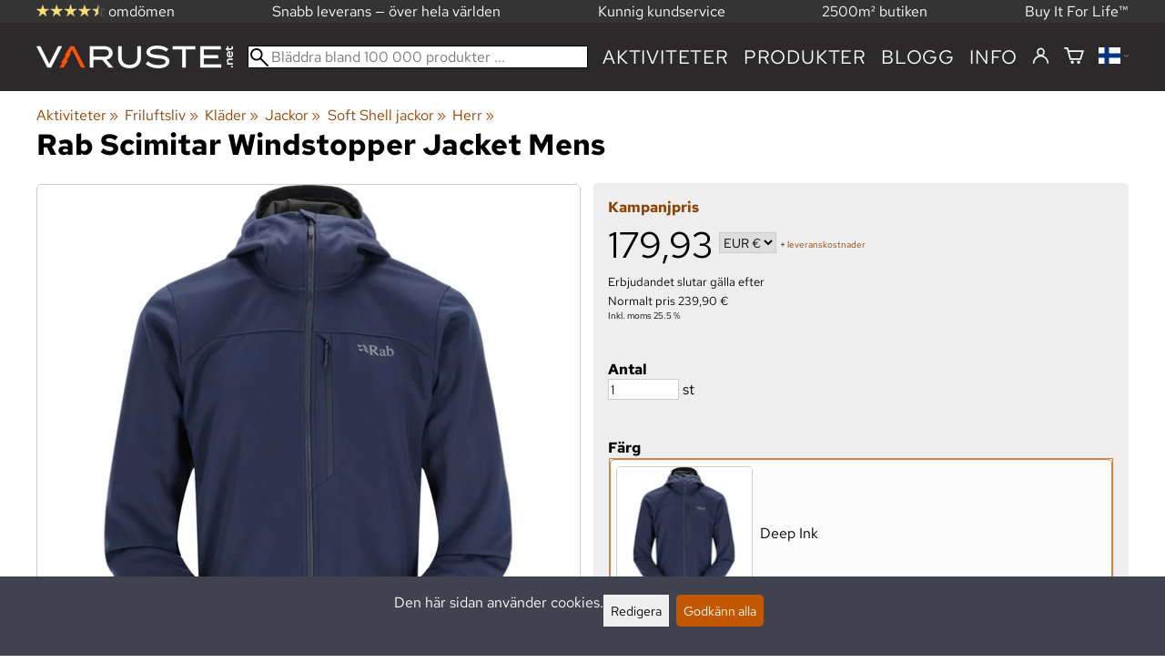

--- FILE ---
content_type: text/html; charset=utf-8
request_url: https://varuste.net/sv/p115922/rab-scimitar-windstopper-jacket-mens
body_size: 46362
content:
<!DOCTYPE html>
<html lang="sv"><meta charset="utf-8">
<link rel="canonical" href="https://varuste.net/sv/p115922/rab-scimitar-windstopper-jacket-mens">
<link rel="alternate" hreflang="bg" href="https://varuste.net/bg/p115922/rab-scimitar-windstopper-jacket-mens">
<link rel="alternate" hreflang="cs" href="https://varuste.net/cs/p115922/rab-scimitar-windstopper-jacket-mens">
<link rel="alternate" hreflang="da" href="https://varuste.net/da/p115922/rab-scimitar-windstopper-jacket-mens">
<link rel="alternate" hreflang="de" href="https://varuste.net/de/p115922/rab-scimitar-windstopper-jacket-mens">
<link rel="alternate" hreflang="el" href="https://varuste.net/el/p115922/rab-scimitar-windstopper-jacket-mens">
<link rel="alternate" hreflang="en" href="https://varuste.net/en/p115922/rab-scimitar-windstopper-jacket-mens">
<link rel="alternate" hreflang="es" href="https://varuste.net/es/p115922/rab-scimitar-windstopper-jacket-mens">
<link rel="alternate" hreflang="et" href="https://varuste.net/et/p115922/rab-scimitar-windstopper-jacket-mens">
<link rel="alternate" hreflang="fi" href="https://varuste.net/p115922/rab-scimitar-windstopper-jacket-mens">
<link rel="alternate" hreflang="fr" href="https://varuste.net/fr/p115922/rab-scimitar-windstopper-jacket-mens">
<link rel="alternate" hreflang="hu" href="https://varuste.net/hu/p115922/rab-scimitar-windstopper-jacket-mens">
<link rel="alternate" hreflang="it" href="https://varuste.net/it/p115922/rab-scimitar-windstopper-jacket-mens">
<link rel="alternate" hreflang="ja" href="https://varuste.net/ja/p115922/rab-scimitar-windstopper-jacket-mens">
<link rel="alternate" hreflang="nl" href="https://varuste.net/nl/p115922/rab-scimitar-windstopper-jacket-mens">
<link rel="alternate" hreflang="no" href="https://varuste.net/no/p115922/rab-scimitar-windstopper-jacket-mens">
<link rel="alternate" hreflang="pl" href="https://varuste.net/pl/p115922/rab-scimitar-windstopper-jacket-mens">
<link rel="alternate" hreflang="ro" href="https://varuste.net/ro/p115922/rab-scimitar-windstopper-jacket-mens">
<link rel="alternate" hreflang="ru" href="https://varuste.net/ru/p115922/rab-scimitar-windstopper-jacket-mens">
<link rel="alternate" hreflang="sk" href="https://varuste.net/sk/p115922/rab-scimitar-windstopper-jacket-mens">
<link rel="alternate" hreflang="sv" href="https://varuste.net/sv/p115922/rab-scimitar-windstopper-jacket-mens">
<link rel="alternate" hreflang="zh" href="https://varuste.net/zh/p115922/rab-scimitar-windstopper-jacket-mens">
<base href="https://varuste.net/sv/"><title>Rab Scimitar Windstopper Jacket Mens | Softshelljackor för herr | Varuste.net Svenska</title>
<meta property="og:title" content="Rab Scimitar Windstopper Jacket Mens | Softshelljackor för herr | Varuste.net Svenska">
<link rel="image_src" href="https://varuste.net/tiedostot/1/kuva/tuote/600/12958912.jpg">
<meta property="og:image" content="https://varuste.net/tiedostot/1/kuva/tuote/600/12958912.jpg">
<meta property="og:image:width" content="3915">
<meta property="og:image:height" content="5208">
<meta property="og:type" content="product">
<meta property="fb:app_id" content="45271806603">
<meta name="theme-color" content="#c25700">
<meta name="description" content="Köp Rab Scimitar Windstopper Jacket Mens billigt och snabbt i Varuste.net. Klicka för att beställa nu eller besök vår butik. Built with GORE-TEX INFINIUM™ WINDSTOPPER® this midweight softshell offers breathable, windproof protection for all mountain activities. Shedding light rain and snow with adjustable, stiff p...">
<meta property="og:description" content="Köp Rab Scimitar Windstopper Jacket Mens billigt och snabbt i Varuste.net. Klicka för att beställa nu eller besök vår butik. Built with GORE-TEX INFINIUM™ WINDSTOPPER® this midweight softshell offers breathable, windproof protection for all mountain activities. Shedding light rain and snow with adjustable, stiff p...">
<meta property="og:url" content="https://varuste.net/sv/p115922/rab-scimitar-windstopper-jacket-mens">
<meta name="apple-mobile-web-app-title" content="Varuste.net">
<link rel="icon" href="/tiedostot/1/kuva/favicon/180/13.png">
<link rel="apple-touch-icon" sizes="120x120" href="/tiedostot/1/kuva/favicon/120/13.png">
<link rel="apple-touch-icon" sizes="152x152" href="/tiedostot/1/kuva/favicon/152/13.png">
<link rel="apple-touch-icon" sizes="167x167" href="/tiedostot/1/kuva/favicon/167/13.png">
<link rel="apple-touch-icon" sizes="180x180" href="/tiedostot/1/kuva/favicon/180/13.png">
<link rel="alternate" type="application/rss+xml" title="Varuste.net RSS" href="uutiset.php">
<style data-href="/.dist/css/grid_css.da46daa136ef9cc2647b.css">.item .content-wrapper{width:100%;height:0;padding-bottom:var(--content-wrapper-padding-bottom)}.item .content{position:relative}.item .content img{width:100%;height:100%}.item .content .badge_frame{position:absolute;bottom:0;display:flex;width:100%;flex-flow:row wrap;gap:.5%}.item .content .badge_frame img{min-width:18%;max-width:40%;flex:1}.item .content a{display:block}.item .text{position:relative;min-height:3.5em;padding:1rem 0;text-align:center;text-wrap:balance}.item{display:inline-block;width:24.5%;vertical-align:top}.grid{box-sizing:border-box}.grid .pikkukuva{margin:0!important}.grid .item{display:block;width:25%;float:left}@supports(display: grid){.grid{display:grid;grid-gap:1rem;gap:1rem}.grid .item{width:auto;float:none}}.tuoterivi_varit{display:flex;width:100%;align-items:center;justify-content:center;margin:.2rem 0;text-align:center;height:1rem}.tuoterivi_varit .tuoterivi_vari{display:block;width:1rem;height:1rem;margin-right:.2rem}.tuoterivi_varit .tuoterivi_varit_lisaa{display:block;color:#000;font-size:1rem}.sub_product_content .tuoterivi_varit{width:-moz-min-content;width:min-content;justify-content:start}.rinnan1{grid-template-columns:repeat(1, minmax(0, 1fr))}.rinnan2{grid-template-columns:repeat(2, minmax(0, 1fr))}.rinnan3{grid-template-columns:repeat(3, minmax(0, 1fr))}.rinnan4{grid-template-columns:repeat(4, minmax(0, 1fr))}.rinnan5{grid-template-columns:repeat(5, minmax(0, 1fr))}@media(max-width: 1200px){.item{width:24.5%}.rinnan5{grid-template-columns:repeat(5, minmax(0, 1fr))}}@media(min-width: 1025px)and (max-width: 1200px){.piilota-vaiheessa5{display:none!important}.vaiheessa5-rinnan1{grid-template-columns:repeat(1, minmax(0, 1fr))}.vaiheessa5-rinnan2{grid-template-columns:repeat(2, minmax(0, 1fr))}.vaiheessa5-rinnan3{grid-template-columns:repeat(3, minmax(0, 1fr))}.vaiheessa5-rinnan4{grid-template-columns:repeat(4, minmax(0, 1fr))}.vaiheessa5-rinnan5{grid-template-columns:repeat(5, minmax(0, 1fr))}}@media(max-width: 1023px){.piilota-alle-vaiheessa5{display:none!important}.alle-vaiheessa5-rinnan1{grid-template-columns:repeat(1, minmax(0, 1fr))!important}.alle-vaiheessa5-rinnan2{grid-template-columns:repeat(2, minmax(0, 1fr))!important}.alle-vaiheessa5-rinnan3{grid-template-columns:repeat(3, minmax(0, 1fr))!important}.alle-vaiheessa5-rinnan4{grid-template-columns:repeat(4, minmax(0, 1fr))!important}.alle-vaiheessa5-rinnan5{grid-template-columns:repeat(5, minmax(0, 1fr))!important}}@media(max-width: 320px){.piilota-vaiheessa1{display:none!important}.vaiheessa1-rinnan1{grid-template-columns:repeat(1, minmax(0, 1fr))}.vaiheessa1-rinnan2{grid-template-columns:repeat(2, minmax(0, 1fr))}.vaiheessa1-rinnan3{grid-template-columns:repeat(3, minmax(0, 1fr))}.vaiheessa1-rinnan4{grid-template-columns:repeat(4, minmax(0, 1fr))}.vaiheessa1-rinnan5{grid-template-columns:repeat(5, minmax(0, 1fr))}}@media(max-width: 1024px){.item{width:24.5%}.rinnan4,.rinnan5{grid-template-columns:repeat(4, minmax(0, 1fr))}}@media(min-width: 769px)and (max-width: 1024px){.piilota-vaiheessa4{display:none!important}.vaiheessa4-rinnan1{grid-template-columns:repeat(1, minmax(0, 1fr))}.vaiheessa4-rinnan2{grid-template-columns:repeat(2, minmax(0, 1fr))}.vaiheessa4-rinnan3{grid-template-columns:repeat(3, minmax(0, 1fr))}.vaiheessa4-rinnan4{grid-template-columns:repeat(4, minmax(0, 1fr))}.vaiheessa4-rinnan5{grid-template-columns:repeat(5, minmax(0, 1fr))}}@media(max-width: 767px){.piilota-alle-vaiheessa4{display:none!important}.alle-vaiheessa4-rinnan1{grid-template-columns:repeat(1, minmax(0, 1fr))!important}.alle-vaiheessa4-rinnan2{grid-template-columns:repeat(2, minmax(0, 1fr))!important}.alle-vaiheessa4-rinnan3{grid-template-columns:repeat(3, minmax(0, 1fr))!important}.alle-vaiheessa4-rinnan4{grid-template-columns:repeat(4, minmax(0, 1fr))!important}.alle-vaiheessa4-rinnan5{grid-template-columns:repeat(5, minmax(0, 1fr))!important}}@media(max-width: 320px){.piilota-vaiheessa1{display:none!important}.vaiheessa1-rinnan1{grid-template-columns:repeat(1, minmax(0, 1fr))}.vaiheessa1-rinnan2{grid-template-columns:repeat(2, minmax(0, 1fr))}.vaiheessa1-rinnan3{grid-template-columns:repeat(3, minmax(0, 1fr))}.vaiheessa1-rinnan4{grid-template-columns:repeat(4, minmax(0, 1fr))}.vaiheessa1-rinnan5{grid-template-columns:repeat(5, minmax(0, 1fr))}}@media(max-width: 768px){.item{width:32.8333333333%}.rinnan3,.rinnan4,.rinnan5{grid-template-columns:repeat(3, minmax(0, 1fr))}}@media(min-width: 461px)and (max-width: 768px){.piilota-vaiheessa3{display:none!important}.vaiheessa3-rinnan1{grid-template-columns:repeat(1, minmax(0, 1fr))}.vaiheessa3-rinnan2{grid-template-columns:repeat(2, minmax(0, 1fr))}.vaiheessa3-rinnan3{grid-template-columns:repeat(3, minmax(0, 1fr))}.vaiheessa3-rinnan4{grid-template-columns:repeat(4, minmax(0, 1fr))}.vaiheessa3-rinnan5{grid-template-columns:repeat(5, minmax(0, 1fr))}}@media(max-width: 459px){.piilota-alle-vaiheessa3{display:none!important}.alle-vaiheessa3-rinnan1{grid-template-columns:repeat(1, minmax(0, 1fr))!important}.alle-vaiheessa3-rinnan2{grid-template-columns:repeat(2, minmax(0, 1fr))!important}.alle-vaiheessa3-rinnan3{grid-template-columns:repeat(3, minmax(0, 1fr))!important}.alle-vaiheessa3-rinnan4{grid-template-columns:repeat(4, minmax(0, 1fr))!important}.alle-vaiheessa3-rinnan5{grid-template-columns:repeat(5, minmax(0, 1fr))!important}}@media(max-width: 320px){.piilota-vaiheessa1{display:none!important}.vaiheessa1-rinnan1{grid-template-columns:repeat(1, minmax(0, 1fr))}.vaiheessa1-rinnan2{grid-template-columns:repeat(2, minmax(0, 1fr))}.vaiheessa1-rinnan3{grid-template-columns:repeat(3, minmax(0, 1fr))}.vaiheessa1-rinnan4{grid-template-columns:repeat(4, minmax(0, 1fr))}.vaiheessa1-rinnan5{grid-template-columns:repeat(5, minmax(0, 1fr))}}@media(max-width: 460px){.item{width:49.5%}.rinnan2,.rinnan3,.rinnan4,.rinnan5{grid-template-columns:repeat(2, minmax(0, 1fr))}}@media(min-width: 321px)and (max-width: 460px){.piilota-vaiheessa2{display:none!important}.vaiheessa2-rinnan1{grid-template-columns:repeat(1, minmax(0, 1fr))}.vaiheessa2-rinnan2{grid-template-columns:repeat(2, minmax(0, 1fr))}.vaiheessa2-rinnan3{grid-template-columns:repeat(3, minmax(0, 1fr))}.vaiheessa2-rinnan4{grid-template-columns:repeat(4, minmax(0, 1fr))}.vaiheessa2-rinnan5{grid-template-columns:repeat(5, minmax(0, 1fr))}}@media(max-width: 319px){.piilota-alle-vaiheessa2{display:none!important}.alle-vaiheessa2-rinnan1{grid-template-columns:repeat(1, minmax(0, 1fr))!important}.alle-vaiheessa2-rinnan2{grid-template-columns:repeat(2, minmax(0, 1fr))!important}.alle-vaiheessa2-rinnan3{grid-template-columns:repeat(3, minmax(0, 1fr))!important}.alle-vaiheessa2-rinnan4{grid-template-columns:repeat(4, minmax(0, 1fr))!important}.alle-vaiheessa2-rinnan5{grid-template-columns:repeat(5, minmax(0, 1fr))!important}}@media(max-width: 320px){.piilota-vaiheessa1{display:none!important}.vaiheessa1-rinnan1{grid-template-columns:repeat(1, minmax(0, 1fr))}.vaiheessa1-rinnan2{grid-template-columns:repeat(2, minmax(0, 1fr))}.vaiheessa1-rinnan3{grid-template-columns:repeat(3, minmax(0, 1fr))}.vaiheessa1-rinnan4{grid-template-columns:repeat(4, minmax(0, 1fr))}.vaiheessa1-rinnan5{grid-template-columns:repeat(5, minmax(0, 1fr))}}@media(max-width: 320px){.item{width:99.5%}.rinnan1,.rinnan2,.rinnan3,.rinnan4,.rinnan5{grid-template-columns:repeat(1, minmax(0, 1fr))}}</style><style data-href="/.dist/css/messageboxes_css.f1c65b3d2cbfd98a33f9.css">.helperIconRedSmall,.helperIconSmall{width:35px;height:35px;float:left}.message_box_container{position:fixed;bottom:0;left:50vw;transform:translate(-50%);width:min(var(--theme-layout-width),100vw - 2em);z-index:5002}.message_box{padding:.5em;background-color:#fff;border:1px solid #ccc;box-shadow:0 0 10px rgba(0,0,0,.5);margin-bottom:.5em;display:flex;overflow:hidden}.message_box_fade_bottom{cursor:pointer;-webkit-mask-image:linear-gradient(to bottom, rgb(0, 0, 0) 10%, rgba(0, 0, 0, 0));mask-image:linear-gradient(to bottom, rgb(0, 0, 0) 10%, rgba(0, 0, 0, 0))}</style><style>:root{--theme-layout-width:1200px;--content-wrapper-padding-bottom:100%;--clr-theme-200:#f0d5bf;--clr-theme-300:#e1ab80;--clr-theme-400:#d18140;--clr-theme-500:#c25700;--clr-theme-600:#914100;--clr-theme-700:#612b00;--clr-theme-800:#301500;--clr-button-300:#e1ab80;--clr-button-400:#d18140;--clr-button-500:#c25700;--clr-button-600:#914100;--clr-button-700:#612b00;--clr-icon-300:#ba9887;--clr-icon-500:#74300e;--clr-menu-500:#fafafa;--clr-green-500:#335525;--clr-lightgreen-500:#4ac44a;--clr-red-500:#ff0000;--clr-yellow-500:#cccc00;--theme-color:var(--clr-theme-500)}:root{color-scheme:light!important}.component *{box-sizing:border-box;line-height:100%}html{-ms-text-size-adjust:none}body{overflow-y:scroll;scrollbar-gutter:stable}h1,h2,h3,h4{margin-top:0}a{color:var(--clr-button-600);text-decoration:none}a:hover{color:var(--clr-button-400)}.pieni{font-size:x-small}.laatikko,.laatikko4{padding:1em;background-color:#fff}.product-reviews .review .author .date,.lyhyt_kuvaus,.stars-quantity{color:#646464;font-size:smaller;margin-top:.25rem}.stars-container{display:grid;grid-template-columns:auto auto;gap:.2rem;justify-content:center;align-items:center}.laatikko,.laatikko4,.thumbnail,#tuotteen_kuva{border:1px solid #ccc}.popupnappi,.linkkinappi,.nappi,select,textarea,input,button{border-radius:0;border:1px solid #ccc;font:inherit;font-size:.9em}input{accent-color:var(--clr-button-600)}.popupnappi,.linkkinappi,.nappi,.select_iso,input[type="submit"],input[type="button"],button{display:inline-block;padding:.9em;margin:2px 0;cursor:pointer;line-height:normal}.mce-hugerte button{padding:0.2em!important;border-radius:0;margin-bottom:0;box-shadow:none;cursor:auto!important;transition:none}input[type="submit"]:hover,input[type="button"]:hover,button:hover,.select_iso:hover{border-color:#ccc;background-color:#ccc;box-shadow:none}input[type="submit"]:disabled,input[type="button"]:disabled,button:disabled,.select_iso:disabled{border-color:#cccccc!important;background-color:#cccccc!important;box-shadow:none!important;cursor:auto!important;cursor:not-allowed!important}.popupnappi,.linkkinappi{background:none;box-shadow:none!important}.linkkinappi::after{content:""}.popupnappi::after{content:" &#x25BC;"}.nappi{border-color:var(--clr-button-500)!important;background-color:var(--clr-button-500)!important;white-space:nowrap}.nappi,.nappi td{accent-color:auto;color:#fff}.nappi:hover,.linkkinappi:hover{box-shadow:none}.nappi:hover{border-color:var(--clr-button-700)!important;background-color:var(--clr-button-700)!important}.matala{padding-top:1px!important;padding-bottom:1px!important}.lowish{padding-top:0.5em!important;padding-bottom:0.5em!important}.ostoskoririvi{padding:2em;background:lightgray}.sivutus{margin-top:1em;font-size:larger;font-weight:700}.varastossa{clear:both;color:var(--clr-theme-500)}.bannericontainer{display:block}.stroke{text-shadow:-1px -1px 0 white,1px -1px 0 white,-1px 1px 0 white,1px 1px 0 #fff}.noselect{-ms-user-select:none;-webkit-user-select:none;user-select:none}.circle{display:inline-block;width:1rem;height:1rem;box-sizing:border-box;border:1px solid gray;border-radius:50%;text-align:center}.ddownframe{display:inline-block;cursor:pointer}.ddown_cover{position:fixed;top:0;right:0;bottom:0;left:0;display:none;cursor:default}.ddown_outer_linkkinappi{display:flex!important;box-sizing:border-box}.ddown{display:flex}.ddown_style{z-index:9999;display:inline-flex;padding:.2em;border:1px solid #d2d2d2;background:-webkit-linear-gradient(#f6f6f6,#dedede);background:linear-gradient(#f6f6f6,#dedede);white-space:nowrap}.ddown_svg{width:1.25em;height:1em;stroke:#000}.ddown_linkkinappi{display:flex;gap:5px;border-radius:0;border:1px solid #ccc;cursor:pointer;margin:2px 0;padding:.9em}.ddown_arrow{display:flex;align-items:center;font-size:xx-small}.ddown_arrow_style{margin-right:.3em}.ddown_arrow_linkkinappi{margin-left:.5em}.ddown_teksti{display:inline-block;display:flex;align-items:center;gap:5px}.ddownlist{position:absolute;z-index:9999;top:100%;display:none;overflow:auto;max-height:500px;box-sizing:border-box;line-height:normal}.ddownlist_style{padding:.2em;background-color:#f6f6f6;border:1px solid #999}.ddownlist_upwards{top:unset}.ddownlist_linkkinappi{right:0;width:100%;min-width:max-content;box-sizing:border-box;border:1px solid #bbb;background-color:#fff}.ddownlistitem,.ddownlistitem_disabled{padding-left:1px;transition:none}.ddownlistitem_style{padding:.2em 0;margin:.2em 0;cursor:pointer;font-size:smaller;white-space:nowrap}.ddownlistitem_linkkinappi{width:100%;box-sizing:border-box;padding-right:.9em;padding-left:.9em}.ddownlistitem:first-child{margin-top:2px}.ddownlistitem:last-child{margin-bottom:2px}.ddownlistitem:not(.radio_wrapper):hover,.ddownlistitem:not(.radio_wrapper).selected{background-color:var(--clr-button-400);color:#fff;cursor:pointer}.ddownlistitem_disabled,.ddownlistitem_disabled a{color:darkgray}.radio_wrapper{display:flex;box-sizing:border-box;align-items:center;padding:6px;border:1px solid #fff0;margin:2px 2px 8px;outline:1px solid #ccc}.radio_wrapper:hover{box-sizing:border-box;padding:6px;border:1px solid var(--clr-button-300);cursor:pointer;outline:1px solid var(--clr-button-300)}.radio_wrapper.selected:not(.parent_unselected){box-sizing:border-box;padding:6px;border:1px solid var(--clr-button-400);background-color:#fcfcfc;cursor:pointer;outline:1px solid var(--clr-button-400)}.variant_availability.parent_unselected{display:none!important}.sub_product_content{display:block;cursor:pointer}.ddown_select{color:#000}.ennustava_haku_div{position:absolute;left:0;width:100%}.ennustava_haku_input{position:relative;z-index:100;width:100%;height:25px;box-sizing:border-box;padding-left:25px;border:1px solid #000;font-size:16px}.close_search_button{position:absolute;z-index:101;top:6px;right:6px;display:none;cursor:pointer}.close_search_icon{display:block;width:14px;height:14px;background:#000;clip-path:polygon(10% 0,0 10%,40% 50%,0 90%,10% 100%,50% 60%,90% 100%,100% 90%,60% 50%,100% 10%,90% 0,50% 40%)}.punainen{color:var(--clr-red-500)}.vihrea{color:#060}.vihreaiso{color:#060;font-weight:700}.sininen{background-color:#bbf}.keltainen{background-color:#FF6}.vaaleanpunainen{background-color:#F99}.vaaleavihrea{background-color:#dFb}.tummavihrea{background-color:#9F6}.vaaleanharmaa{background-color:#ccc}.valkoinen{background-color:#fff}.tuoteryhmapuurivi:hover{background-color:#ccc}.tuoterivi_polku,.tuoteryhmarivi_polku{overflow:hidden;direction:rtl;font-size:smaller;text-overflow:ellipsis;white-space:nowrap}.rajaa_tuoterivi_linkki a{display:block;overflow:hidden;text-overflow:ellipsis;white-space:nowrap}.tuplanuoli_oikealle{margin:0 .2rem}.alekulma_teksti{position:absolute;z-index:2;width:6em;margin-top:1em;margin-left:-1em;color:#fff;font-size:small;font-weight:700;pointer-events:none;text-align:center;transform:rotate(-45deg)}.alekulma{position:absolute;z-index:1;width:0;height:0;border-width:4em 4em 0 0;border-style:solid;border-color:#fff0;border-top-color:var(--clr-theme-500);pointer-events:none}th{font-weight:400;text-align:left}tr{vertical-align:top}div.otsikkorivi,tr.otsikkorivi>td,tr.otsikkorivi>th{position:relative;background-color:#ddd}tr.paritonrivi>td{border-top:1px dashed silver}table.sticky thead .otsikkorivi{position:sticky;top:0}@media print{body,td,h1,div,p{background-image:none!important;font-family:sans-serif!important;line-height:100%!important}body,td,input{font-size:11px!important}#ennustava_div{display:none}}#tuotesivu_kuvadiv,#tuotesivu_ostoskoridiv,.tuotesivu_content{display:inline-block;box-sizing:border-box;margin-bottom:1em}#tuotesivu_kuvadiv,.tuotesivu_content{width:50%}#tuotesivu_ostoskoridiv{width:49%;background-color:#eee;float:right}#tuotesivu_ostoskoridiv select{width:100%}@media only screen and (max-width:500px){#tuotesivu_ostoskoridiv,#tuotesivu_kuvadiv,.tuotesivu_content{width:100%;float:none}.path{display:inline-block;padding:.5rem;border:1px solid #bbb;margin:2px 0;font-size:smaller}}img.thumbnail{box-sizing:border-box;vertical-align:middle}@supports (justify-content:space-between){div.thumbnail_row{display:flex;flex-flow:row wrap;justify-content:space-between}div.thumbnail_row:after{flex:auto;content:""}}div.thumbnail_container{display:inline-block;box-sizing:border-box;padding:1px 2px 1px 0;background-clip:content-box;background-color:#fff}div.tuote_paakuva.thumbnail_container,.thumbnail_container img.tuote_paakuva.thumbnail,.thumbnail_row img.thumbnail{width:100%;height:100%}.thumbnail_container>a>img.thumbnail{cursor:zoom-in}div.ominaisuus.thumbnail_container{max-width:40%}@media only screen and (min-width:841px){div.thumbnail_row div.thumbnail_container{width:24.5%}@supports (justify-content:space-between){div.thumbnail_row div.thumbnail_container{width:25%}}}@media only screen and (max-width:840px){div.thumbnail_row div.thumbnail_container{width:32.5%}@supports (justify-content:space-between){div.thumbnail_row div.thumbnail_container{width:33.33%}}}.upload_delete_button_container{display:block;width:100%;box-sizing:border-box;padding:1px 2px 1px 0;background-clip:content-box}.upload_delete_button{width:100%}.responsiivinen_taulukko{display:table}.responsiivinen_rivi{display:table-row}.responsiivinen_solu{display:table-cell;vertical-align:top;padding-top:.5em}.responsiivinen_solu:first-of-type{padding-right:.5em}.responsiivinen_vapaasolu{padding-top:1em}.addon_content{box-sizing:border-box}.addon_product_info{display:flex;gap:1rem}@media only screen and (max-width:700px){.responsiivinen_rivi{display:block;margin-bottom:1em}.responsiivinen_solu{display:block}.responsiivinen_alasolu{display:block}.addon_product_info{flex-direction:column}}.hakuehdot_nappi{margin-left:2px;background-color:#fff;float:right}.svg-mini-icon,.svg-mini-icon-black,.svg-mini-icon-gray,.svg-mini-icon-green,.svg-mini-icon-lightgreen,.svg-mini-icon-red,.svg-mini-icon-yellow{width:16px;height:16px;margin-right:1px;margin-left:1px;vertical-align:text-top}.svg-dot,.svg-mini-icon,.helperIconSmall,.helperIcon{fill:var(--clr-icon-500);stroke:var(--clr-icon-500)}.svg-mini-icon-black{fill:#000;stroke:#000}.svg-mini-icon-gray{fill:gray;stroke:gray}.svg-mini-icon-green{fill:var(--clr-green-500);stroke:var(--clr-green-500)}.svg-mini-icon-lightgreen{fill:var(--clr-lightgreen-500);stroke:var(--clr-lightgreen-500)}.helperIconRedSmall,.helperIconRed,.svg-mini-icon-red{fill:var(--clr-red-500);stroke:var(--clr-red-500)}.svg-mini-icon-yellow{fill:var(--clr-yellow-500);stroke:var(--clr-yellow-500)}@keyframes jump{0%{transform:translate3d(0,0,0)}10%{transform:translate3d(0,-5px,0)}20%{transform:translate3d(0,0,0)}}.svg-jumping-dot{animation:2s jump infinite}.svg-jumping-dot:nth-child(2){animation-delay:250ms}.svg-jumping-dot:nth-child(3){animation-delay:500ms}.helperIcon,.helperIconRed{width:50px;height:50px;float:right}.product-reviews .review{margin-bottom:1.5em}.product-reviews .review .author .name{font-weight:bolder}.product-reviews .review .arvostelutaulu tr{vertical-align:middle}.product-reviews .review .arvostelutaulu tr td:first-of-type{padding-right:.5em}.product-reviews .review .reply-dropdown{float:right;font-size:smaller}.product-reviews .review .reply{margin:1em 0em 1em 2em}.product-reviews .review blockquote:before{color:#777;content:"“"}.product-reviews .review blockquote,.product-reviews .review .review-photos{margin:.5em 0 0 .5em}.product-reviews .review blockquote:after{color:#777;content:"”"}.flag,.google-translate-icon,.translation img{height:16px}.google-translate-icon{aspect-ratio:244 / 32}.translation .flag{margin-left:.5em;font-size:smaller}.translation{margin:.5em 0 0 .5em}.translation img{vertical-align:text-bottom}.translation a{cursor:pointer;vertical-align:middle}table.arvostelutaulu{border:none;border-collapse:collapse}.tahti_frame{display:inline}.star-icon{position:relative;display:inline-block;color:#ddd;font-size:1.4em;text-shadow:.5px .5px 0 #f2f2f2}.star-icon-select{cursor:pointer}.star-icon:before{position:absolute;left:0;overflow:hidden;width:100%;color:var(--clr-theme-500);content:"★"}.star-empty:before{width:0!important}.star-full:before{width:100%!important}#menu a{color:var(--clr-menu-500)}.svg_icon{width:2.25rem;height:2.25rem;fill:var(--clr-menu-500);stroke:var(--clr-menu-500)}.arrow_down svg{max-width:.3em;fill:var(--clr-menu-500);stroke:var(--clr-menu-500)}a.icon_social_spacing{display:inline-block;margin-right:.5em}a.icon_social_spacing:last-child{margin-right:0}#menu a:hover{color:var(--clr-button-500)}.svg_icon:hover,.svg-mini-icon:hover{stroke:var(--clr-icon-300)}#rajaus_div .ui-slider,#rajaus_div_mobiili .ui-slider{box-sizing:border-box;margin:6px 10px}.ui-slider-horizontal{height:.8em}.rajaus-nuoli{float:right;transition-duration:0.5s}.rajaus-nuoli.rotate{transform:rotate(180deg)}.rajaushaku_nimi_linkki{display:block;overflow:hidden;width:115px;text-overflow:ellipsis;white-space:nowrap}#rajaus_div_mobiili .rajaushaku_nimi_linkki{width:200px}.flag_div{margin-right:0!important;white-space:nowrap}.flag_div svg,.svg_cart{width:auto;height:1em}.svg_customer_login_link{height:1.2em;width:auto}.svg_magnify{position:absolute;z-index:1000;width:20px;height:20px;margin:3px;stroke:#000}.hintadiv{padding-right:.2rem;font-size:250%;vertical-align:middle}.price_row{margin-top:.2rem;margin-bottom:.2rem}.two-col-flex{display:flex;width:100%;flex-wrap:wrap;gap:1em}.two-col-flex>div{min-width:330px;min-width:max(330px, calc(50% - 1em));box-sizing:border-box;flex:1 1}.two-col{column-count:2;column-gap:2em;column-rule:1px solid #ccc;column-width:330px}.two-col>*{margin-bottom:1em;break-inside:avoid}.overview-sections{display:flex;flex-direction:column;gap:2em}div.datatable_columns{position:absolute;top:3px;right:4px}div.product_selector_selects{display:grid;justify-content:space-between;grid-template-columns:repeat(auto-fill,minmax(300px,1fr));gap:1em}div.product_selector_selects div.ddown{width:100%;height:40px;padding-left:8px;box-sizing:border-box;background-color:#f6f6f6}div.product_selector_selects div.ddownlist{width:100%}div.product_selector div.product-listing{margin-top:1rem}@keyframes pop{0%{transform:scale(1)}50%{transform:scale(1.3)}100%{transform:scale(1)}}@keyframes pop_fade{0%{transform:scale(.5)}10%,25%{transform:scale(1)}50%{transform:scale(1.3)}75%{transform:scale(.8);opacity:1}100%{transform:scale(.5);opacity:0}}.white_ball{position:absolute;z-index:1;width:auto;min-width:21px;min-height:21px;box-sizing:border-box;padding:3px;border-radius:30px;background-color:#fff;box-shadow:1px 1px 3px #4f4f4f;color:var(--clr-theme-500);font-size:.9rem;font-weight:700;line-height:16px;text-align:center;text-transform:none}.quantity_ball{margin-top:-13px;margin-left:12px}.checkmark_ball{margin-left:-11px;margin-top:-8px;max-height:21px;max-width:21px;opacity:0}.pos_ostoskorinappi{position:absolute;right:16px;display:none;text-align:right}
/*! PhotoSwipe main CSS by Dmytro Semenov | photoswipe.com */.pswp{--pswp-bg:#000;--pswp-placeholder-bg:#222;--pswp-root-z-index:100000;--pswp-preloader-color:rgba(79, 79, 79, 0.4);--pswp-preloader-color-secondary:rgba(255, 255, 255, 0.9);--pswp-icon-color:#fff;--pswp-icon-color-secondary:#4f4f4f;--pswp-icon-stroke-color:#4f4f4f;--pswp-icon-stroke-width:2px;--pswp-error-text-color:var(--pswp-icon-color);position:fixed;top:0;left:0;width:100%;height:100%;z-index:var(--pswp-root-z-index);display:none;touch-action:none;outline:0;opacity:.003;contain:layout style size;-webkit-tap-highlight-color:#fff0}.pswp:focus{outline:0}.pswp *{box-sizing:border-box}.pswp img{max-width:none}.pswp--open{display:block}.pswp,.pswp__bg{transform:translateZ(0);will-change:opacity}.pswp__bg{opacity:.005;background:var(--pswp-bg)}.pswp,.pswp__scroll-wrap{overflow:hidden}.pswp__bg,.pswp__container,.pswp__content,.pswp__img,.pswp__item,.pswp__scroll-wrap,.pswp__zoom-wrap{position:absolute;top:0;left:0;width:100%;height:100%}.pswp__img,.pswp__zoom-wrap{width:auto;height:auto}.pswp--click-to-zoom.pswp--zoom-allowed .pswp__img{cursor:zoom-in}.pswp--click-to-zoom.pswp--zoomed-in .pswp__img{cursor:move;cursor:grab}.pswp--click-to-zoom.pswp--zoomed-in .pswp__img:active{cursor:grabbing}.pswp--no-mouse-drag.pswp--zoomed-in .pswp__img,.pswp--no-mouse-drag.pswp--zoomed-in .pswp__img:active,.pswp__img{cursor:zoom-out}.pswp__button,.pswp__container,.pswp__counter,.pswp__img{-webkit-user-select:none;-moz-user-select:none;user-select:none}.pswp__item{z-index:1;overflow:hidden}.pswp__hidden{display:none!important}.pswp__content{pointer-events:none}.pswp__content>*{pointer-events:auto}.pswp__error-msg-container{display:grid}.pswp__error-msg{margin:auto;font-size:1em;line-height:1;color:var(--pswp-error-text-color)}.pswp .pswp__hide-on-close{opacity:.005;will-change:opacity;transition:opacity var(--pswp-transition-duration) cubic-bezier(.4,0,.22,1);z-index:10;pointer-events:none}.pswp--ui-visible .pswp__hide-on-close{opacity:1;pointer-events:auto}.pswp__button{position:relative;display:block;width:50px;height:60px;padding:0;margin:0;overflow:hidden;cursor:pointer;background:none;border:0;box-shadow:none;opacity:.85;-webkit-appearance:none;-webkit-touch-callout:none}.pswp__button:active,.pswp__button:focus,.pswp__button:hover{transition:none;padding:0;background:none;border:0;box-shadow:none;opacity:1}.pswp__button:disabled{opacity:.3;cursor:auto}.pswp__icn{fill:var(--pswp-icon-color);color:var(--pswp-icon-color-secondary);position:absolute;top:14px;left:9px;width:32px;height:32px;overflow:hidden;pointer-events:none}.pswp__icn-shadow{stroke:var(--pswp-icon-stroke-color);stroke-width:var(--pswp-icon-stroke-width);fill:none}.pswp__icn:focus{outline:0}.pswp__img--with-bg,div.pswp__img--placeholder{background:var(--pswp-placeholder-bg)}.pswp__top-bar{position:absolute;left:0;top:0;width:100%;height:60px;display:flex;flex-direction:row;justify-content:flex-end;z-index:10;pointer-events:none!important}.pswp__top-bar>*{pointer-events:auto;will-change:opacity}.pswp__button--close{margin-right:6px}.pswp__button--arrow{position:absolute;top:0;width:75px;height:100px;top:50%;margin-top:-50px}.pswp__button--arrow:disabled{display:none;cursor:default}.pswp__button--arrow .pswp__icn{top:50%;margin-top:-30px;width:60px;height:60px;background:none;border-radius:0}.pswp--one-slide .pswp__button--arrow{display:none}.pswp--touch .pswp__button--arrow{visibility:hidden}.pswp--has_mouse .pswp__button--arrow{visibility:visible}.pswp__button--arrow--prev{right:auto;left:0}.pswp__button--arrow--next{right:0}.pswp__button--arrow--next .pswp__icn{left:auto;right:14px;transform:scale(-1,1)}.pswp__button--zoom{display:none}.pswp--zoom-allowed .pswp__button--zoom{display:block}.pswp--zoomed-in .pswp__zoom-icn-bar-v{display:none}.pswp__preloader{position:relative;overflow:hidden;width:50px;height:60px;margin-right:auto}.pswp__preloader .pswp__icn{opacity:0;transition:opacity 0.2s linear;animation:600ms linear infinite pswp-clockwise}.pswp__preloader--active .pswp__icn{opacity:.85}@keyframes pswp-clockwise{0%{transform:rotate(0)}100%{transform:rotate(360deg)}}.pswp__counter{height:30px;margin-top:15px;margin-left:20px;font-size:14px;line-height:30px;color:var(--pswp-icon-color);text-shadow:1px 1px 3px var(--pswp-icon-color-secondary);opacity:.85}.pswp--one-slide .pswp__counter{display:none}@keyframes spinner-line-fade-more{0%,100%{opacity:0}1%{opacity:1}}@keyframes spinner-line-fade-quick{0%,100%,39%{opacity:.25}40%{opacity:1}}@keyframes spinner-line-fade-default{0%,100%{opacity:.22}1%{opacity:1}}@keyframes spinner-line-shrink{0%,100%,25%{transform:scale(.5);opacity:.25}26%{transform:scale(1);opacity:1}}.cookie_button{margin-right:.5rem;padding:.5rem;white-space:nowrap;text-transform:none!important;border:0}#cookie_banner{position:fixed;left:0;bottom:0;right:0;text-align:center;width:100%;z-index:10000;padding:18px;background-color:#41424f;box-sizing:border-box}#cookie_banner,#cookie_info_link a{color:#fff}#cookie_banner_content{display:flex;flex-wrap:wrap;justify-content:center;align-items:center;gap:2%}#cookie_info_link{margin-left:.3rem}#cookie_button_container{display:flex;box-sizing:border-box;align-items:center;justify-content:center}#cookie_button_container,#cookie_text{margin:3px 0}.varastossa{color:#335525}.nappi,.linkkinappi,.ddown_linkkinappi,.ddown_style{border-radius:5px}#tuotesivu_ostoskoridiv{border-radius:5px}.tuote_paakuva,.photoswipe_thumbnail,.radio_wrapper,.attribuutti,.alekulma,.thumbnail_container{border-radius:5px}.laatikko{border-radius:5px}body,html{height:100%;width:100%;margin:0;padding:0}body{background-color:#fff}body,td,h1{font-family:'Red Hat Text',sans-serif}#container{min-height:100%;min-width:100%;padding:0;margin:auto;display:flex;flex-direction:column}#otsikkoframe,#paaframeborder,#footer{flex-shrink:0}#paaframepadding{padding:1rem;flex-grow:1;margin-bottom:1rem}#paaframe{width:100%;max-width:1200px;max-width:var(--theme-layout-width);margin:auto;clear:both}a{color:var(--clr-theme-600)}.tuoterivi_nelio{position:relative;width:100%;margin-left:0%;margin-right:0%}.small_icon{height:16px;width:16px}#elementtilista{z-index:1001!important}#footer{width:100%;background-color:#2B292A}.footer_frame{border:1rem solid #fff0;box-sizing:border-box;width:100%;padding:2rem 0}.footer_container{display:flex;flex-direction:row;align-items:flex-start;justify-content:flex-start;width:100%;max-width:1200px;margin:auto;padding:1rem 0}.footer_otsikko{text-transform:uppercase;color:#fff;font-weight:700;font-size:1.2rem;margin-bottom:.5rem}.footer_cell{vertical-align:top;font-size:1rem;color:#fff;width:33%;position:relative;display:inline-block}ul.footer-link-ul{list-style-type:none;margin:0;padding:0}ul.footer-link-ul li:before{content:"\0BB \020";color:var(--clr-theme-500)}.footer_cell a{color:#fff}.footer_cell a:hover{color:var(--clr-theme-500)}.message_box_container{z-index:1000000}@media only screen and (max-width:800px){.footer_frame{padding-bottom:0}.footer_container{display:block}.footer_cell{width:100%;margin-bottom:2rem}ul.footer-link-ul li:before{content:""}}@media only screen and (min-width:800px){ul.footer-link-ul a{border:0;padding:0}}@font-face{font-family:'Red Hat Text';font-style:normal;font-weight:400;font-display:swap;src:url(/tiedostot/yhteiset/teemat/oletus/fontit/red-hat-text/red-hat-text-v6-latin-regular.eot);src:local(''),url('/tiedostot/yhteiset/teemat/oletus/fontit/red-hat-text/red-hat-text-v6-latin-regular.eot?#iefix') format('embedded-opentype'),url(/tiedostot/yhteiset/teemat/oletus/fontit/red-hat-text/red-hat-text-v6-latin-regular.woff2) format('woff2'),url(/tiedostot/yhteiset/teemat/oletus/fontit/red-hat-text/red-hat-text-v6-latin-regular.woff) format('woff'),url(/tiedostot/yhteiset/teemat/oletus/fontit/red-hat-text/red-hat-text-v6-latin-regular.ttf) format('truetype'),url('/tiedostot/yhteiset/teemat/oletus/fontit/red-hat-text/red-hat-text-v6-latin-regular.svg#RedHatText') format('svg')}@font-face{font-family:'Red Hat Text';font-style:normal;font-weight:500;font-display:swap;src:url(/tiedostot/yhteiset/teemat/oletus/fontit/red-hat-text/red-hat-text-v6-latin-500.eot);src:local(''),url('/tiedostot/yhteiset/teemat/oletus/fontit/red-hat-text/red-hat-text-v6-latin-500.eot?#iefix') format('embedded-opentype'),url(/tiedostot/yhteiset/teemat/oletus/fontit/red-hat-text/red-hat-text-v6-latin-500.woff2) format('woff2'),url(/tiedostot/yhteiset/teemat/oletus/fontit/red-hat-text/red-hat-text-v6-latin-500.woff) format('woff'),url(/tiedostot/yhteiset/teemat/oletus/fontit/red-hat-text/red-hat-text-v6-latin-500.ttf) format('truetype'),url('/tiedostot/yhteiset/teemat/oletus/fontit/red-hat-text/red-hat-text-v6-latin-500.svg#RedHatText') format('svg')}@font-face{font-family:'Red Hat Text';font-style:normal;font-weight:700;font-display:swap;src:url(/tiedostot/yhteiset/teemat/oletus/fontit/red-hat-text/red-hat-text-v6-latin-700.eot);src:local(''),url('/tiedostot/yhteiset/teemat/oletus/fontit/red-hat-text/red-hat-text-v6-latin-700.eot?#iefix') format('embedded-opentype'),url(/tiedostot/yhteiset/teemat/oletus/fontit/red-hat-text/red-hat-text-v6-latin-700.woff2) format('woff2'),url(/tiedostot/yhteiset/teemat/oletus/fontit/red-hat-text/red-hat-text-v6-latin-700.woff) format('woff'),url(/tiedostot/yhteiset/teemat/oletus/fontit/red-hat-text/red-hat-text-v6-latin-700.ttf) format('truetype'),url('/tiedostot/yhteiset/teemat/oletus/fontit/red-hat-text/red-hat-text-v6-latin-700.svg#RedHatText') format('svg')}</style><script>var Shuriken = {"cssFilename":"\/tiedostot\/1\/sivusto\/data\/style20_591.css","jsFilename":"\/tiedostot\/1\/sivusto\/data\/javascript20_591.js","jsid":"591","admin":0,"noextra":false,"lang":"SV","defaultLang":"FI","wwwroot":"\/sv","teemadir":"\/tiedostot\/yhteiset\/teemat\/oletus","sid":1,"paaframeUpdaterQueue":null,"updaterQueue":{},"useCallbacks":{},"onScriptLoadCallbacks":{},"onPrePageChangeCallbacks":[],"onPageChangeCallbacks":[]};

function loadAsyncMulti(srcs,c,t){if(t===undefined){t='skriptit'}
if(!(t in Shuriken.onScriptLoadCallbacks)){Shuriken.onScriptLoadCallbacks[t]=[]}
if(c!==undefined){Shuriken.onScriptLoadCallbacks[t].unshift(c)}
if(t in Shuriken.useCallbacks){if(Shuriken.useCallbacks[t]===!1){runScriptLoadCallbacks(t)}
return}
Shuriken.useCallbacks[t]=!0;if(!Shuriken.loaded){Shuriken.loaded=[];var scripts=document.querySelectorAll('script');for(const i in scripts){if(scripts.hasOwnProperty(i)){var s=scripts[i];if(s.dataset.href!==undefined){Shuriken.loaded.push(s.dataset.href)}}}}
function load(src,onloaded){var s=document.createElement('script');s.src=src;s.onload=onloaded;document.getElementsByTagName('head')[0].appendChild(s)}
function loadNext(){if(srcs.length===0){runScriptLoadCallbacks(t);return}
var src=srcs.shift();if(Shuriken.loaded.includes(src)){loadNext()}else{Shuriken.loaded.push(src);load(src,loadNext)}}
if(t==='skriptit'){loadNext()}else{onScriptLoad(loadNext)}}
function loadAsync(src,c,t){loadAsyncMulti([src],c,t)}
function runScriptLoadCallbacks(t){Shuriken.useCallbacks[t]=!1;if(t in Shuriken.onScriptLoadCallbacks){Shuriken.onScriptLoadCallbacks[t].forEach(function(d){d()});Shuriken.onScriptLoadCallbacks[t]=[]};if(t==='skriptit'){Shuriken.onPageChangeCallbacks.forEach(function(d){$(d)})}}
function onScriptLoad(d,t){if(t===undefined){t='skriptit'}
if(!(t in Shuriken.useCallbacks)||Shuriken.useCallbacks[t]){if(!(t in Shuriken.onScriptLoadCallbacks)){Shuriken.onScriptLoadCallbacks[t]=[]}
Shuriken.onScriptLoadCallbacks[t].push(d)}else{$(d)}}
function onScriptLoadMulti(d,ts){if(ts===undefined){ts=['skriptit']}
ts.sort();Shuriken.partsToLoad=Shuriken.partsToLoad||{};var key=ts.join('-')+Object.keys(Shuriken.partsToLoad).length;Shuriken.partsToLoad[key]=ts.length;function isLoaded(){Shuriken.partsToLoad[key]--;if(Shuriken.partsToLoad[key]===0){d()}}
for(var i in ts){if(ts.hasOwnProperty(i)){var t=ts[i];if(!(t in Shuriken.useCallbacks)||Shuriken.useCallbacks[t]){if(!(t in Shuriken.onScriptLoadCallbacks)){Shuriken.onScriptLoadCallbacks[t]=[]}
Shuriken.onScriptLoadCallbacks[t].push(isLoaded)}else{$(isLoaded)}}}}
function onPageChange(d){if('skriptit' in Shuriken.useCallbacks&&!Shuriken.useCallbacks.skriptit){$(d)}
Shuriken.onPageChangeCallbacks.push(d)}
function onPrePageChange(d){Shuriken.onPrePageChangeCallbacks.push(d)}
var paaframeUpdater=function(o,p){Shuriken.paaframeUpdaterQueue={osoite:o,params:p,}};var updater=function(paikka,o,m,p){Shuriken.updaterQueue[paikka]={osoite:o,mode:m,params:p,}};loadAsync(Shuriken.jsFilename,function(){if(Shuriken.paaframeUpdaterQueue!==null){paaframeUpdater(Shuriken.paaframeUpdaterQueue.osoite,Shuriken.paaframeUpdaterQueue.params);Shuriken.paaframeUpdaterQueue=null}
for(var paikka in Shuriken.updaterQueue){if(Shuriken.updaterQueue.hasOwnProperty(paikka)){updater(paikka,Shuriken.updaterQueue[paikka].osoite,Shuriken.updaterQueue[paikka].mode,Shuriken.updaterQueue[paikka].params)}}
Shuriken.updaterQueue={}});
;
</script><script>loadAsyncMulti(["\/.dist\/runtime\/runtime.2a18c95b946c92fa2f33.js","\/.dist\/960\/960.7f14197f5705f9ce7619.js","\/.dist\/9109\/9109.2b7cf434284871e9d0d8.js","\/.dist\/uniPopup\/uniPopup.d47b1c627c3c70d494be.js"], undefined, "uniPopup")</script><script>loadAsyncMulti(["\/.dist\/runtime\/runtime.2a18c95b946c92fa2f33.js","\/.dist\/npm\/md5\/npm.md5.26a59d95548b63c3b421.js","\/.dist\/npm\/crypt\/npm.crypt.779efd79c82f33391ce6.js","\/.dist\/npm\/charenc\/npm.charenc.118f4a1de0f0495bac75.js","\/.dist\/npm\/is-buffer\/npm.is-buffer.429437c5f6f8364846f1.js","\/.dist\/960\/960.7f14197f5705f9ce7619.js","\/.dist\/9249\/9249.b1e803c48add91de654e.js","\/.dist\/2883\/2883.fb45f2920d5959213dcc.js","\/.dist\/messageBoxes\/messageBoxes.e32eea5a534844631fe8.js"], undefined, "messageBoxes")</script><script>loadAsyncMulti(["\/.dist\/runtime\/runtime.2a18c95b946c92fa2f33.js","\/.dist\/changeLanguage\/changeLanguage.b1f4a196bca252fa28de.js"], undefined, "changeLanguage")</script>
<meta name="viewport" content="width=device-width, initial-scale=1.0">

<div id='container'>

   <style>#paaframepadding{margin-top:100px}.ennustava_haku_div{max-height:calc(100vh - 100px);overflow-y:auto;-ms-overflow-style:none;scrollbar-width:none}#ennustava_haku_div1::-webkit-scrollbar{display:none}@media only screen and (max-width:875px){.ennustava_haku_div{display:none;position:fixed;top:100px;bottom:0;left:0;right:0;max-height:none}#otsikko .hakulaatikko{width:100%;border:none;min-width:auto}.hakutausta{display:none}}</style><style>#otsikkoframe{height:75px;position:fixed;top:25px;left:0;right:0;z-index:999;display:flex;flex-direction:row;align-items:center;justify-content:center;border-left:16px solid #fff0;border-right:16px solid #fff0;background-color:#2b292a}#otsikkoframe *{box-sizing:border-box}#otsikko{width:100%;max-width:1200px;margin:0 auto;padding:6px 0;display:flex;flex-direction:row;align-items:center;justify-content:space-between}#logo-container img{width:auto!important;height:25px!important;margin-top:4px;margin-right:16px}#ennustava_haku_container1{width:auto;flex-grow:1;margin-right:16px}#menu-container,#menu,#kieli-container{display:flex;flex-flow:row nowrap;justify-content:space-between;align-items:center}#otsikko #menu-links-container{display:block}#menu a{font-size:1.3rem;display:inline-block;margin-right:1rem;text-transform:uppercase;color:#fafafa;letter-spacing:.05rem;white-space:nowrap}#menu .nayta-mobiililla{display:none}#kieli-container a{margin-right:1rem}.flag_div svg,.svg_cart{height:18px;margin-top:2px}#menu-button,#toggle_mobile_search{display:none}@media only screen and (max-width:1040px){#menu #menu_tuotemerkit{display:none}}@media only screen and (min-width:876px){#otsikko #menu-links-container{display:block!important}}@media only screen and (max-width:875px){#otsikko #menu-links-container{display:none}.menu-open-body{overflow:hidden}#menu-button{display:block;margin-right:16px;padding:0;border:none;background-color:#fff0;-webkit-appearance:none;border-radius:0}#menu-button .svg_icon,#toggle_mobile_search svg{width:20px;height:20px;stroke:#fafafa;fill:#fafafa}#menu-button .svg_menu_open{display:block}#menu-button .svg_menu_close{display:none;position:absolute;top:20px;left:0;z-index:10000}#logo-container{margin-right:auto}#menu{position:fixed;top:0;bottom:0;left:0;right:0;z-index:9999;justify-content:center;flex-direction:column;background:#e1e5e6}#menu a{margin-right:0;margin-bottom:1.5rem;font-size:1.5rem}#menu #menu_tuotemerkit{display:inline-block}#menu a:last-item{margin-bottom:0}#menu .nayta-mobiililla{display:block}#menu .nayta-mobiililla:first-child{margin-top:1rem}}@media only screen and (max-width:650px){#ennustava_haku_container1{display:none;justify-content:flex-end;align-items:center;margin-right:0}.ennustava_haku_icon{left:0}#toggle_mobile_search{display:block;border:none;background-color:#fff0;padding:0;margin:2px 12px 0 0}#toggle_mobile_search svg{position:unset;margin:0;padding:0}#otsikko .search-open{background-color:#fafafa;-webkit-mask:url(/tiedostot/yhteiset/teemat/oletus/menu-close2-rect.svg);-webkit-mask-repeat:no-repeat;-webkit-mask-position:50%;mask:url(/tiedostot/yhteiset/teemat/oletus/menu-close2-rect.svg);mask-repeat:no-repeat;mask-position:50%;position:fixed;top:35px;right:8px;z-index:10;-webkit-appearance:none;border-radius:0}#otsikko .haku-auki-container{position:fixed;display:inline-block;z-index:10;top:0;left:0;right:0;padding:38px 15px;padding-right:54px;height:100px;background-color:#2b292a}#otsikko .haku-auki-input{margin-right:30px}}@media only screen and (max-width:500px){#logo-container img{height:20px!important}#menu-button .svg_menu_open,#toggle_mobile_search svg,.flag_div svg,.svg_cart{width:20px;height:20px}#otsikko .search-open{top:37px}}@media only screen and (max-width:375px){#logo-container img{height:17px!important}#menu-button .svg_menu_open,#toggle_mobile_search svg,.flag_div svg,.svg_cart{width:17px;height:17px}#otsikko .search-open{top:38px}}</style><style>.row-full{width:100vw;position:relative;margin-left:-50vw;left:50%;text-align:center;background-size:cover;background-color:#eee;background-repeat:no-repeat}.row-inner{text-align:left;max-width:1200px;max-width:var(--theme-layout-width);margin:auto}.row-inner2{position:relative;padding-left:1em;padding-right:1em}.pikkukuva{position:relative;display:inline-block;background-size:cover;background-position-y:center;width:100%}.pikkukuva_linkki{position:absolute;bottom:1em;width:100%;word-wrap:break-word;text-align:left}.pikkukuva:hover .pikkukuva_linkki,.pikkukuva_linkki:hover{color:var(--clr-theme-500)}.rinnan6 .pikkukuva{height:111px}.rinnan5 .pikkukuva{height:141px}.rinnan4 .pikkukuva{height:171px}.rinnan3 .pikkukuva{height:201px}.rinnan2 .pikkukuva{height:231px}.rinnan1 .pikkukuva{height:261px}</style><style>#ylaliuska-container{width:100%;box-sizing:border-box;border-left:1rem solid #fff0;border-right:1rem solid #fff0;background-color:#343434;height:25px;position:fixed;top:0;left:0;right:0;z-index:999;display:flex;align-items:center;justify-content:center}#ylaliuska-container *{box-sizing:border-box}#ylaliuska-content{width:100%;max-width:1200px;margin:auto;display:flex;flex-direction:row;align-items:center;justify-content:space-between}#ylaliuska-content .ajaxlinkki{color:#fff;font-size:1rem}#ylaliuska-content .ajaxlinkki:hover{color:#c25700}@media only screen and (max-width:900px){#ylaliuska-linkki-5{display:none}}@media only screen and (max-width:768px){#ylaliuska-linkki-4{display:none}}@media only screen and (max-width:550px){#ylaliuska-content{justify-content:space-around}#ylaliuska-linkki-3{display:none}}@media only screen and (max-width:400px){#ylaliuska-linkki-2{display:none}}</style><div id='ylaliuska-container'>
   <div id='ylaliuska-content'>
      <a id='ylaliuska-linkki-1' class='ajaxlinkki' href='/sv/s100001337/omdömen'><img src="/tiedostot/1/kuva/kuvaosio/113x20/65.png" style="aspect-ratio:200 / 35;width:75px;max-width:100%;" alt="Leiska">&nbsp;omdömen</a>
      <a id='ylaliuska-linkki-2' class='ajaxlinkki' href='/sv/toimituskulut.php'>Snabb leverans — över hela världen</a>
      <a id='ylaliuska-linkki-3' class='ajaxlinkki' href='/sv/s10513/kontakt'>Kunnig kundservice</a>
      <a id='ylaliuska-linkki-4' class='ajaxlinkki' href='/sv/s10513/kontakt'>2500m&sup2; butiken</a>
      <a id='ylaliuska-linkki-5' class='ajaxlinkki' href='/sv/s10777/buy-it-for-life?_kuvasuositteluid=1'>Buy It For Life™</a>
   </div>
</div>

<div id='otsikkoframe'>
    <div id='otsikko'>   
        <button id='menu-button' aria-label='Meny'>
            <svg class="svg_icon svg_menu_open" viewBox="0 0 30.5 29.9" xmlns="http://www.w3.org/2000/svg">
            <rect width="30.5" height="3.3"/>
            <rect y="26.59" width="30.5" height="3.3"/>
            <rect y="13.3" width="30.5" height="3.3"/>
        </svg>
            <svg class="svg_icon svg_menu_close" viewBox="0 0 29.89 29.89" xmlns="http://www.w3.org/2000/svg">
            <rect x="-4.54" y="13.29" width="38.97" height="3.3" transform="translate(-6.19 14.94) rotate(-45)"/>
            <rect x="13.29" y="-4.54" width="3.3" height="38.97" transform="translate(-6.19 14.94) rotate(-45)"/>
        </svg>
        </button> 
        <div id='logo-container'>
            <div itemscope itemtype="https://schema.org/Organization" id="logo"><a itemprop="url" class="ajaxlinkki" href="https://varuste.net/sv/" title="Hem"><img src="/tiedostot/1/kuva/teema/216x25/31.png" itemprop="logo" style="width: 216px;height: 25px;" alt="Logo"></a></div>
        </div>   
        <div id="ennustava_haku_container1"><span id="search_magnify1"><svg class="svg_icon svg_magnify" viewBox="0 0 700 700" xmlns="http://www.w3.org/2000/svg">
            <path d="M666,666 L385,387 M686,239 M698,186 M699,76" stroke-width="66" fill="none" stroke-linecap="round" />
            <circle cx="239" cy="237" r="204.71" stroke-width="66" fill="none" />
        </svg></span><div style="position: relative;"><input inputmode="search" type="text" autocomplete="off" id="ennustava_haku1" class="ennustava_haku_input" placeholder="Bläddra bland 100 000 produkter ..." value="" aria-label="Bläddra bland 100 000 produkter"><div id="close_search1" class="close_search_button"><span class="close_search_icon"></span></div></div><div id="ennustava_haku_div1" class="ennustava_haku_div"></div><script>    onScriptLoad(function () {
        ennustava_init(1, 0, 200);
        $(window).scroll(function () {
            $('#ennustava_haku1').blur();
        });
    });</script></div>
        <button id='toggle_mobile_search' aria-label='Sök'>
            <svg class="svg_icon" viewBox="0 0 700 700" xmlns="http://www.w3.org/2000/svg">
            <path d="M666,666 L385,387 M686,239 M698,186 M699,76" stroke-width="66" fill="none" stroke-linecap="round" />
            <circle cx="239" cy="237" r="204.71" stroke-width="66" fill="none" />
        </svg>
        </button>
        <div id='menu-container'>
            <div id='menu-links-container'>
                <div id='menu'>
                    <a class='ajaxlinkki' href='/sv/c1/aktiviteter'>Aktiviteter</a>
                    <a class='ajaxlinkki' href='/sv/produkter'>produkter</a>
                    <a id='menu_tuotemerkit' class='ajaxlinkki' href='/sv/blogg'>blogg</a>
                    <a href="/sv/info" class="ajaxlinkki">Info</a>
                   
                    <a class='ajaxlinkki nayta-mobiililla' href='/sv/s10513/kontakt'>Butiken</a>
                    <a class='external nayta-mobiililla' href='https://support.varuste.net/hc/en-us' target='_blank' rel="noopener">Kundservice</a>
                    <a class='ajaxlinkki nayta-mobiililla' href='/sv/c3455/outlet-produkter'>Outlet</a>
                    <a class='ajaxlinkki nayta-mobiililla' href='/sv/om-oss'>Om oss</a>
                </div>
            </div>
            <div id='kieli-container'>
                <a href="kantaasiakkaat.php" class="customer-login-link" aria-label="Logga in" title="Logga in"><svg class="svg_icon svg_customer_login_link" viewBox="0 -5 70 70" xmlns="http://www.w3.org/2000/svg">
            <circle cx="35" cy="20" r="13" stroke-width="6" fill="transparent" />
            <path d="M6 64 A 25 25 0 0 1 64 64" stroke-width="6" fill="transparent" />
        </svg></a>
                <style></style><a href="/sv/ostoskori.php" id="ostoskori" class="ajaxlinkki" aria-label="Varukorg" title="Varukorg"><svg class="svg_icon svg_cart" viewBox="0.5 5.4 63.7 52.57" xmlns="http://www.w3.org/2000/svg">
            <path d="M14 17.44 h46.79 l-7.94 25.61 H20.96 l-9.65-35.1 H3 " stroke-width="5" fill="none" stroke-linecap="round" />
            <circle cx="27" cy="53" r="2.5" fill="none" stroke-width="5" />
            <circle cx="47" cy="53" r="2.5" fill="none" stroke-width="5" />
        </svg></a>
                <span class="flag_div" onclick="uniPopup.fillAjax(&quot;\/sv\/ajax\/international.php&quot;, {}, &apos;large&apos;, event);" title="Finland" style="cursor:pointer;"><svg xmlns="http://www.w3.org/2000/svg" id="flag-icon-css-fi" viewBox="0 0 640 480">
  <path fill="#fff" d="M0 0h640v480H0z"/>
  <path fill="#003580" d="M0 174.5h640v131H0z"/>
  <path fill="#003580" d="M175.5 0h130.9v480h-131z"/>
</svg>
<span class="arrow_down"><svg viewBox=" 0 0 700 700" xmlns="http://www.w3.org/2000/svg">
            <path d="M32,316 L350,480 L668,316" stroke-width="64" stroke-linecap="round" fill="transparent" />
        </svg></span></span>
            </div>
        </div>
    </div>
</div><script>onScriptLoad(function(){$('#toggle_mobile_search').on('mousedown',function(){if(!$('#ennustava_haku_container1').hasClass('haku-auki-container')){$('#toggle_mobile_search').addClass('search-open');$('#ennustava_haku_container1').addClass('haku-auki-container');$('.ennustava_haku_input').addClass('haku-auki-input');let isIOS=/iPad|iPhone|iPod/.test(navigator.userAgent)&&!window.MSStream;if(isIOS){window.scrollTo(0,0)}
setTimeout(function(){$(".ennustava_haku_input").focus()},100)}else{$('#toggle_mobile_search').removeClass('search-open');$('#ennustava_haku_container1').removeClass('haku-auki-container');$('.ennustava_haku_input').removeClass('haku-auki-input')}});$('#menu-button, #menu a').on('mousedown',function(){if(event.target.classList.contains('external')){return}
if($('#menu-links-container').is(':hidden')){$('#menu-links-container').show();$('#menu-button .svg_menu_open').css('display','none');$('#menu-button .svg_menu_close').css('display','block');$('body').addClass('menu-open-body');$('#mainmenubutton').css('display','none')}else{$('#menu-links-container').hide();$('#menu-button .svg_menu_open').css('display','block');$('#menu-button .svg_menu_close').css('display','none');$('body').removeClass('menu-open-body');$('#mainmenubutton').css('display','unset')}});$('#toggle_mobile_search').on('mousedown',function(){$('.ennustava_haku_input').val("");$('.close_search_button').css("display","none");$('.ennustava_haku_div').fadeOut(0)});$(document).on('mousedown','.hakutausta',function(e){e.stopPropagation();e.stopImmediatePropagation();$('.ennustava_haku_div').scrollTop(window)})})</script>

   <div id='paaframepadding'>
      <div id='paaframe'><div itemscope itemtype='https://schema.org/Product'><a href="/sv/c1/aktiviteter" class="ajaxlinkki path">Aktiviteter<span class="tuplanuoli_oikealle">&#8234;»</span></a> <a href="/sv/c3353/friluftsutrustning" class="ajaxlinkki path">Friluftsliv<span class="tuplanuoli_oikealle">&#8234;»</span></a> <a href="/sv/c1010/kläder" class="ajaxlinkki path">Kläder<span class="tuplanuoli_oikealle">&#8234;»</span></a> <a href="/sv/c2006/jackor" class="ajaxlinkki path">Jackor<span class="tuplanuoli_oikealle">&#8234;»</span></a> <a href="/sv/c3095/soft-shell-jackor" class="ajaxlinkki path">Soft Shell jackor<span class="tuplanuoli_oikealle">&#8234;»</span></a> <a href="/sv/c12330/softshelljackor-för-herr" class="ajaxlinkki path">Herr<span class="tuplanuoli_oikealle">&#8234;»</span></a> <script type="application/ld+json">{"@context":"https://schema.org","@type":"BreadcrumbList","itemListElement":[{"@type":"ListItem","position":1,"item":{"@type":"Thing","name":"Aktiviteter","image":"https://varuste.net/tiedostot/1/kuva/kuvaosio/600/3001.png","@id":"https://varuste.net/sv/c1/aktiviteter"}},{"@type":"ListItem","position":2,"item":{"@type":"Thing","name":"Friluftsliv","image":"https://varuste.net/tiedostot/1/kuva/tuoteryhma/600/8434.png","@id":"https://varuste.net/sv/c3353/friluftsutrustning"}},{"@type":"ListItem","position":3,"item":{"@type":"Thing","name":"Kläder","image":"https://varuste.net/tiedostot/1/kuva/tuoteryhma/600/6892.jpg","@id":"https://varuste.net/sv/c1010/kläder"}},{"@type":"ListItem","position":4,"item":{"@type":"Thing","name":"Jackor","image":"https://varuste.net/tiedostot/1/kuva/kuvaosio/600/3001.png","@id":"https://varuste.net/sv/c2006/jackor"}},{"@type":"ListItem","position":5,"item":{"@type":"Thing","name":"Soft Shell jackor","image":"https://varuste.net/tiedostot/1/kuva/kuvaosio/600/3001.png","@id":"https://varuste.net/sv/c3095/soft-shell-jackor"}},{"@type":"ListItem","position":6,"item":{"@type":"Thing","name":"Herr","image":"https://varuste.net/tiedostot/1/kuva/kuvaosio/600/3001.png","@id":"https://varuste.net/sv/c12330/softshelljackor-för-herr"}}]}</script><h1 itemprop="name" style="word-wrap:break-word;"><span><span itemprop="brand" itemscope itemtype="https://schema.org/Brand"><span itemprop="name">Rab</span><meta itemprop="logo" content="/tiedostot/1/kuva/tuotemerkki/600/1406.png">
</span></span><span itemprop="model">Scimitar Windstopper Jacket Mens</span></h1>


<div class='tuotesivu_content'>
   <style>.pswp{z-index:10001}.pswp__img{background-color:#fff}.pswp__caption{position:absolute;margin-top:70px;left:0;bottom:0;width:100%;min-height:44px;background-color:rgb(0 0 0 / .5);text-align:center}.pswp__caption__center{max-width:420px;margin:0 auto;padding:10px;line-height:20px;color:#BBB!important;text-align:center}</style><script>loadAsyncMulti(["\/.dist\/runtime\/runtime.2a18c95b946c92fa2f33.js","\/.dist\/npm\/photoswipe\/npm.photoswipe.1a74687432048cb68fce.js","\/.dist\/photoSwipeScripts\/photoSwipeScripts.8b2b5e182c99adef04a1.js"], undefined, "photoSwipeScripts")</script><script>onScriptLoad(function(){photoSwipeScripts.initPhotoSwipe()},'photoSwipeScripts');onPrePageChange(function(){photoSwipeScripts.destroyPhotoSwipe()})</script><div style="flex-shrink:0;position:relative;" class="tuote_paakuva photoswipe_thumbnail zoom_onclick thumbnail_container"><a href="/tiedostot/1/kuva/tuote/1443x1920/12958912.jpg"><img src="/tiedostot/1/kuva/tuote/600/12958912.jpg" class="tuote_paakuva photoswipe_thumbnail zoom_onclick thumbnail" id="tuotesivu_paakuvaid" itemprop="image" alt="Rab Scimitar Windstopper Jacket Mens" width="600" height="600" loading="lazy" data-alt="Rab Scimitar Windstopper Jacket Mens" data-height="5208" data-src="/tiedostot/1/kuva/tuote/1443x1920/12958912.jpg" data-width="3915" data-large_thumbnail_src="/tiedostot/1/kuva/tuote/600/12958912.jpg"></a></div><br><div class="thumbnail_row"><div style="flex-shrink:0;position:relative;" class="photoswipe_thumbnail zoom_onclick thumbnail_container"><a href="/tiedostot/1/kuva/tuote/1432x1920/12958913.jpg"><img src="/tiedostot/1/kuva/tuote/300/12958913.jpg" class="photoswipe_thumbnail zoom_onclick thumbnail" alt="Rab Scimitar Windstopper Jacket Mens" width="300" height="300" loading="lazy" data-alt="Rab Scimitar Windstopper Jacket Mens" data-height="5208" data-src="/tiedostot/1/kuva/tuote/1432x1920/12958913.jpg" data-width="3883" data-large_thumbnail_src="/tiedostot/1/kuva/tuote/600/12958913.jpg"></a></div><div style="flex-shrink:0;position:relative;" class="photoswipe_thumbnail zoom_onclick thumbnail_container"><a href="/tiedostot/1/kuva/tuote/1355x1920/12958914.jpg"><img src="/tiedostot/1/kuva/tuote/300/12958914.jpg" class="photoswipe_thumbnail zoom_onclick thumbnail" alt="Rab Scimitar Windstopper Jacket Mens" width="300" height="300" loading="lazy" data-alt="Rab Scimitar Windstopper Jacket Mens" data-height="5259" data-src="/tiedostot/1/kuva/tuote/1355x1920/12958914.jpg" data-width="3711" data-large_thumbnail_src="/tiedostot/1/kuva/tuote/600/12958914.jpg"></a></div><div style="flex-shrink:0;position:relative;" class="photoswipe_thumbnail zoom_onclick thumbnail_container"><a href="/tiedostot/1/kuva/tuote/1117x1920/12958915.jpg"><img src="/tiedostot/1/kuva/tuote/300/12958915.jpg" class="photoswipe_thumbnail zoom_onclick thumbnail" alt="Rab Scimitar Windstopper Jacket Mens" width="300" height="300" loading="lazy" data-alt="Rab Scimitar Windstopper Jacket Mens" data-height="5310" data-src="/tiedostot/1/kuva/tuote/1117x1920/12958915.jpg" data-width="3088" data-large_thumbnail_src="/tiedostot/1/kuva/tuote/600/12958915.jpg"></a></div><div style="flex-shrink:0;position:relative;" class="photoswipe_thumbnail zoom_onclick thumbnail_container"><a href="/tiedostot/1/kuva/tuote/1280x1920/12958916.jpg"><img src="/tiedostot/1/kuva/tuote/300/12958916.jpg" class="photoswipe_thumbnail zoom_onclick thumbnail" alt="Rab Scimitar Windstopper Jacket Mens" width="300" height="300" loading="lazy" data-alt="Rab Scimitar Windstopper Jacket Mens" data-height="5310" data-src="/tiedostot/1/kuva/tuote/1280x1920/12958916.jpg" data-width="3539" data-large_thumbnail_src="/tiedostot/1/kuva/tuote/600/12958916.jpg"></a></div><div style="flex-shrink:0;position:relative;" class="photoswipe_thumbnail zoom_onclick thumbnail_container"><a href="/tiedostot/1/kuva/tuote/1280x1920/12958917.jpg"><img src="/tiedostot/1/kuva/tuote/300/12958917.jpg" class="photoswipe_thumbnail zoom_onclick thumbnail" alt="Rab Scimitar Windstopper Jacket Mens" width="300" height="300" loading="lazy" data-alt="Rab Scimitar Windstopper Jacket Mens" data-height="5310" data-src="/tiedostot/1/kuva/tuote/1280x1920/12958917.jpg" data-width="3540" data-large_thumbnail_src="/tiedostot/1/kuva/tuote/600/12958917.jpg"></a></div><div style="flex-shrink:0;position:relative;" class="photoswipe_thumbnail zoom_onclick thumbnail_container"><a href="/tiedostot/1/kuva/tuote/907x1920/12958918.jpg"><img src="/tiedostot/1/kuva/tuote/300/12958918.jpg" class="photoswipe_thumbnail zoom_onclick thumbnail" alt="Rab Scimitar Windstopper Jacket Mens" width="300" height="300" loading="lazy" data-alt="Rab Scimitar Windstopper Jacket Mens" data-height="5258" data-src="/tiedostot/1/kuva/tuote/907x1920/12958918.jpg" data-width="2483" data-large_thumbnail_src="/tiedostot/1/kuva/tuote/600/12958918.jpg"></a></div><div style="flex-shrink:0;position:relative;" class="photoswipe_thumbnail zoom_onclick thumbnail_container"><a href="/tiedostot/1/kuva/tuote/937x1920/12958919.jpg"><img src="/tiedostot/1/kuva/tuote/300/12958919.jpg" class="photoswipe_thumbnail zoom_onclick thumbnail" alt="Rab Scimitar Windstopper Jacket Mens" width="300" height="300" loading="lazy" data-alt="Rab Scimitar Windstopper Jacket Mens" data-height="5256" data-src="/tiedostot/1/kuva/tuote/937x1920/12958919.jpg" data-width="2566" data-large_thumbnail_src="/tiedostot/1/kuva/tuote/600/12958919.jpg"></a></div><div style="flex-shrink:0;position:relative;" class="photoswipe_thumbnail zoom_onclick thumbnail_container"><a href="/tiedostot/1/kuva/tuote/1281x1920/12958921.jpg"><img src="/tiedostot/1/kuva/tuote/300/12958921.jpg" class="photoswipe_thumbnail zoom_onclick thumbnail" alt="Rab Scimitar Windstopper Jacket Mens" width="300" height="300" loading="lazy" data-alt="Rab Scimitar Windstopper Jacket Mens" data-height="5310" data-src="/tiedostot/1/kuva/tuote/1281x1920/12958921.jpg" data-width="3542" data-large_thumbnail_src="/tiedostot/1/kuva/tuote/600/12958921.jpg"></a></div><div style="flex-shrink:0;position:relative;" class="photoswipe_thumbnail zoom_onclick thumbnail_container"><a href="/tiedostot/1/kuva/tuote/1153x1920/12958922.jpg"><img src="/tiedostot/1/kuva/tuote/300/12958922.jpg" class="photoswipe_thumbnail zoom_onclick thumbnail" alt="Rab Scimitar Windstopper Jacket Mens" width="300" height="300" loading="lazy" data-alt="Rab Scimitar Windstopper Jacket Mens" data-height="5259" data-src="/tiedostot/1/kuva/tuote/1153x1920/12958922.jpg" data-width="3158" data-large_thumbnail_src="/tiedostot/1/kuva/tuote/600/12958922.jpg"></a></div><div style="flex-shrink:0;position:relative;" class="photoswipe_thumbnail zoom_onclick thumbnail_container"><a href="/tiedostot/1/kuva/tuote/1299x1920/12958923.jpg"><img src="/tiedostot/1/kuva/tuote/300/12958923.jpg" class="photoswipe_thumbnail zoom_onclick thumbnail" alt="Rab Scimitar Windstopper Jacket Mens" width="300" height="300" loading="lazy" data-alt="Rab Scimitar Windstopper Jacket Mens" data-height="5259" data-src="/tiedostot/1/kuva/tuote/1299x1920/12958923.jpg" data-width="3558" data-large_thumbnail_src="/tiedostot/1/kuva/tuote/600/12958923.jpg"></a></div><div style="flex-shrink:0;position:relative;" class="photoswipe_thumbnail zoom_onclick thumbnail_container"><a href="/tiedostot/1/kuva/tuote/1207x1920/12958082.jpg"><img src="/tiedostot/1/kuva/tuote/300/12958082.jpg" class="photoswipe_thumbnail zoom_onclick thumbnail" alt="Rab Scimitar Windstopper Jacket Mens" width="300" height="300" loading="lazy" data-alt="Rab Scimitar Windstopper Jacket Mens" data-height="4438" data-src="/tiedostot/1/kuva/tuote/1207x1920/12958082.jpg" data-width="2791" data-large_thumbnail_src="/tiedostot/1/kuva/tuote/600/12958082.jpg"></a></div><div style="flex-shrink:0;position:relative;" class="photoswipe_thumbnail zoom_onclick thumbnail_container"><a href="/tiedostot/1/kuva/tuote/alkuperainen/12958924.png"><img src="/tiedostot/1/kuva/tuote/300/12958924.png" class="photoswipe_thumbnail zoom_onclick thumbnail" alt="Rab Scimitar Windstopper Jacket Mens" width="300" height="300" loading="lazy" data-alt="Rab Scimitar Windstopper Jacket Mens" data-height="590" data-src="/tiedostot/1/kuva/tuote/alkuperainen/12958924.png" data-width="897" data-large_thumbnail_src="/tiedostot/1/kuva/tuote/600/12958924.png"></a></div></div><br>
</div>

<div id='tuotesivu_ostoskoridiv'>
   <div style='margin: 1rem;'>
      <script data-href="/.dist/runtime/runtime.2a18c95b946c92fa2f33.js">(()=>{"use strict";var e,t,r,n={},a={};function o(e){var t=a[e];if(void 0!==t)return t.exports;var r=a[e]={id:e,loaded:!1,exports:{}};return n[e].call(r.exports,r,r.exports,o),r.loaded=!0,r.exports}o.m=n,o.amdD=function(){throw new Error("define cannot be used indirect")},e=[],o.O=(t,r,n,a)=>{if(!r){var i=1/0;for(f=0;f<e.length;f++){for(var[r,n,a]=e[f],d=!0,c=0;c<r.length;c++)(!1&a||i>=a)&&Object.keys(o.O).every(e=>o.O[e](r[c]))?r.splice(c--,1):(d=!1,a<i&&(i=a));if(d){e.splice(f--,1);var s=n();void 0!==s&&(t=s)}}return t}a=a||0;for(var f=e.length;f>0&&e[f-1][2]>a;f--)e[f]=e[f-1];e[f]=[r,n,a]},o.n=e=>{var t=e&&e.__esModule?()=>e.default:()=>e;return o.d(t,{a:t}),t},o.d=(e,t)=>{for(var r in t)o.o(t,r)&&!o.o(e,r)&&Object.defineProperty(e,r,{enumerable:!0,get:t[r]})},o.f={},o.e=e=>Promise.all(Object.keys(o.f).reduce((t,r)=>(o.f[r](e,t),t),[])),o.u=e=>8846===e?"npm/query-string/npm.query-string.d2382e818e65b6cb4825.js":5521===e?"npm/decode-uri-component/npm.decode-uri-component.535085eac001b3ccb591.js":3434===e?"npm/filter-obj/npm.filter-obj.b5cb91c3e38c17264cc2.js":159===e?"npm/split-on-first/npm.split-on-first.8b08bfaba57b694478b6.js":7201===e?"npm/preact/npm.preact.0aa912dc58816309f1d1.js":6732===e?"npm/date-fns/npm.date-fns.5458fe4f2dc0808559e6.js":7374===e?"7374/7374.4147b5e0070b71bd0277.js":8564===e?"npm/react-calendar/8564.5f3239c84aa771bd3d00.js":3104===e?"npm/react-time-picker/3104.5c3398618a9c46364797.js":6865===e?"npm/react-date-picker/6865.2f97ec8e32cf4e29732d.js":3532===e?"npm/react-clock/3532.47bba318df8211e4441e.js":4875===e?"npm/react-fit/4875.f0ff04fb82cb7030b37e.js":2839===e?"npm/update-input-width/2839.3080eec8d8aa71f7e7e6.js":5388===e?"npm/mimic-function/5388.a97000796594ac4d3e02.js":9264===e?"npm/memoize/9264.cf1facbc65f1f0d52c98.js":3176===e?"npm/make-event-props/3176.9d7bb537bb9e860c141a.js":9519===e?"npm/get-user-locale/9519.2aa014e3de1a3b82d122.js":8409===e?"npm/detect-element-overflow/8409.7ffeeae7e0539635e3ac.js":2872===e?"npm/clsx/2872.3b3a291e319fd7e151aa.js":2336===e?"npm/@wojtekmaj/2336.a37817502552304d105d.js":5072===e?"npm/warning/5072.69483be7b5360f791a17.js":7684===e?"7684/7684.9aa393e2d85b967452fe.js":1452===e?"npm/classnames/1452.e2d7ceb0eabc1f27fbed.js":9641===e?"9641/9641.ff976de780250402b725.js":void 0,o.miniCssF=e=>"css/"+e+"."+{4421:"5167320f0538756866ec",7684:"f93c54cf1884f1ed0c5e",9641:"3643ec38cda3526f2a5f"}[e]+".css",o.g=function(){if("object"==typeof globalThis)return globalThis;try{return this||new Function("return this")()}catch(e){if("object"==typeof window)return window}}(),o.o=(e,t)=>Object.prototype.hasOwnProperty.call(e,t),t={},r="shuriken:",o.l=(e,n,a,i)=>{if(t[e])t[e].push(n);else{var d,c;if(void 0!==a)for(var s=document.getElementsByTagName("script"),f=0;f<s.length;f++){var l=s[f];if(l.getAttribute("src")==e||l.getAttribute("data-webpack")==r+a){d=l;break}}d||(c=!0,(d=document.createElement("script")).charset="utf-8",o.nc&&d.setAttribute("nonce",o.nc),d.setAttribute("data-webpack",r+a),d.src=e),t[e]=[n];var p=(r,n)=>{d.onerror=d.onload=null,clearTimeout(u);var a=t[e];if(delete t[e],d.parentNode&&d.parentNode.removeChild(d),a&&a.forEach(e=>e(n)),r)return r(n)},u=setTimeout(p.bind(null,void 0,{type:"timeout",target:d}),12e4);d.onerror=p.bind(null,d.onerror),d.onload=p.bind(null,d.onload),c&&document.head.appendChild(d)}},o.r=e=>{"undefined"!=typeof Symbol&&Symbol.toStringTag&&Object.defineProperty(e,Symbol.toStringTag,{value:"Module"}),Object.defineProperty(e,"__esModule",{value:!0})},o.nmd=e=>(e.paths=[],e.children||(e.children=[]),e),o.p="/.dist/",(()=>{if("undefined"!=typeof document){var e=e=>new Promise((t,r)=>{var n=o.miniCssF(e),a=o.p+n;if(((e,t)=>{for(var r=document.getElementsByTagName("link"),n=0;n<r.length;n++){var a=(i=r[n]).getAttribute("data-href")||i.getAttribute("href");if("stylesheet"===i.rel&&(a===e||a===t))return i}var o=document.getElementsByTagName("style");for(n=0;n<o.length;n++){var i;if((a=(i=o[n]).getAttribute("data-href"))===e||a===t)return i}})(n,a))return t();((e,t,r,n,a)=>{var i=document.createElement("link");i.rel="stylesheet",i.type="text/css",o.nc&&(i.nonce=o.nc),i.onerror=i.onload=r=>{if(i.onerror=i.onload=null,"load"===r.type)n();else{var o=r&&r.type,d=r&&r.target&&r.target.href||t,c=new Error("Loading CSS chunk "+e+" failed.\n("+o+": "+d+")");c.name="ChunkLoadError",c.code="CSS_CHUNK_LOAD_FAILED",c.type=o,c.request=d,i.parentNode&&i.parentNode.removeChild(i),a(c)}},i.href=t,r?r.parentNode.insertBefore(i,r.nextSibling):document.head.appendChild(i)})(e,a,null,t,r)}),t={9121:0};o.f.miniCss=(r,n)=>{t[r]?n.push(t[r]):0!==t[r]&&{4421:1,7684:1,9641:1}[r]&&n.push(t[r]=e(r).then(()=>{t[r]=0},e=>{throw delete t[r],e}))}}})(),(()=>{var e={9121:0,8978:0,5168:0,3418:0};o.f.j=(t,r)=>{var n=o.o(e,t)?e[t]:void 0;if(0!==n)if(n)r.push(n[2]);else if(/^((341|516|897)8|(44|91)21)$/.test(t))e[t]=0;else{var a=new Promise((r,a)=>n=e[t]=[r,a]);r.push(n[2]=a);var i=o.p+o.u(t),d=new Error;o.l(i,r=>{if(o.o(e,t)&&(0!==(n=e[t])&&(e[t]=void 0),n)){var a=r&&("load"===r.type?"missing":r.type),i=r&&r.target&&r.target.src;d.message="Loading chunk "+t+" failed.\n("+a+": "+i+")",d.name="ChunkLoadError",d.type=a,d.request=i,n[1](d)}},"chunk-"+t,t)}},o.O.j=t=>0===e[t];var t=(t,r)=>{var n,a,[i,d,c]=r,s=0;if(i.some(t=>0!==e[t])){for(n in d)o.o(d,n)&&(o.m[n]=d[n]);if(c)var f=c(o)}for(t&&t(r);s<i.length;s++)a=i[s],o.o(e,a)&&e[a]&&e[a][0](),e[a]=0;return o.O(f)},r=self.webpackChunkshuriken=self.webpackChunkshuriken||[];r.forEach(t.bind(null,0)),r.push=t.bind(null,r.push.bind(r))})()})();</script><script data-href="/.dist/npm/md5/npm.md5.26a59d95548b63c3b421.js">(self.webpackChunkshuriken=self.webpackChunkshuriken||[]).push([[8800],{3503(r,n,t){var e,i,o,s,a;e=t(3939),i=t(2151).utf8,o=t(7206),s=t(2151).bin,(a=function(r,n){r.constructor==String?r=n&&"binary"===n.encoding?s.stringToBytes(r):i.stringToBytes(r):o(r)?r=Array.prototype.slice.call(r,0):Array.isArray(r)||r.constructor===Uint8Array||(r=r.toString());for(var t=e.bytesToWords(r),u=8*r.length,g=1732584193,c=-271733879,f=-1732584194,l=271733878,h=0;h<t.length;h++)t[h]=16711935&(t[h]<<8|t[h]>>>24)|4278255360&(t[h]<<24|t[h]>>>8);t[u>>>5]|=128<<u%32,t[14+(u+64>>>9<<4)]=u;var y=a._ff,_=a._gg,v=a._hh,b=a._ii;for(h=0;h<t.length;h+=16){var k=g,p=c,T=f,d=l;g=y(g,c,f,l,t[h+0],7,-680876936),l=y(l,g,c,f,t[h+1],12,-389564586),f=y(f,l,g,c,t[h+2],17,606105819),c=y(c,f,l,g,t[h+3],22,-1044525330),g=y(g,c,f,l,t[h+4],7,-176418897),l=y(l,g,c,f,t[h+5],12,1200080426),f=y(f,l,g,c,t[h+6],17,-1473231341),c=y(c,f,l,g,t[h+7],22,-45705983),g=y(g,c,f,l,t[h+8],7,1770035416),l=y(l,g,c,f,t[h+9],12,-1958414417),f=y(f,l,g,c,t[h+10],17,-42063),c=y(c,f,l,g,t[h+11],22,-1990404162),g=y(g,c,f,l,t[h+12],7,1804603682),l=y(l,g,c,f,t[h+13],12,-40341101),f=y(f,l,g,c,t[h+14],17,-1502002290),g=_(g,c=y(c,f,l,g,t[h+15],22,1236535329),f,l,t[h+1],5,-165796510),l=_(l,g,c,f,t[h+6],9,-1069501632),f=_(f,l,g,c,t[h+11],14,643717713),c=_(c,f,l,g,t[h+0],20,-373897302),g=_(g,c,f,l,t[h+5],5,-701558691),l=_(l,g,c,f,t[h+10],9,38016083),f=_(f,l,g,c,t[h+15],14,-660478335),c=_(c,f,l,g,t[h+4],20,-405537848),g=_(g,c,f,l,t[h+9],5,568446438),l=_(l,g,c,f,t[h+14],9,-1019803690),f=_(f,l,g,c,t[h+3],14,-187363961),c=_(c,f,l,g,t[h+8],20,1163531501),g=_(g,c,f,l,t[h+13],5,-1444681467),l=_(l,g,c,f,t[h+2],9,-51403784),f=_(f,l,g,c,t[h+7],14,1735328473),g=v(g,c=_(c,f,l,g,t[h+12],20,-1926607734),f,l,t[h+5],4,-378558),l=v(l,g,c,f,t[h+8],11,-2022574463),f=v(f,l,g,c,t[h+11],16,1839030562),c=v(c,f,l,g,t[h+14],23,-35309556),g=v(g,c,f,l,t[h+1],4,-1530992060),l=v(l,g,c,f,t[h+4],11,1272893353),f=v(f,l,g,c,t[h+7],16,-155497632),c=v(c,f,l,g,t[h+10],23,-1094730640),g=v(g,c,f,l,t[h+13],4,681279174),l=v(l,g,c,f,t[h+0],11,-358537222),f=v(f,l,g,c,t[h+3],16,-722521979),c=v(c,f,l,g,t[h+6],23,76029189),g=v(g,c,f,l,t[h+9],4,-640364487),l=v(l,g,c,f,t[h+12],11,-421815835),f=v(f,l,g,c,t[h+15],16,530742520),g=b(g,c=v(c,f,l,g,t[h+2],23,-995338651),f,l,t[h+0],6,-198630844),l=b(l,g,c,f,t[h+7],10,1126891415),f=b(f,l,g,c,t[h+14],15,-1416354905),c=b(c,f,l,g,t[h+5],21,-57434055),g=b(g,c,f,l,t[h+12],6,1700485571),l=b(l,g,c,f,t[h+3],10,-1894986606),f=b(f,l,g,c,t[h+10],15,-1051523),c=b(c,f,l,g,t[h+1],21,-2054922799),g=b(g,c,f,l,t[h+8],6,1873313359),l=b(l,g,c,f,t[h+15],10,-30611744),f=b(f,l,g,c,t[h+6],15,-1560198380),c=b(c,f,l,g,t[h+13],21,1309151649),g=b(g,c,f,l,t[h+4],6,-145523070),l=b(l,g,c,f,t[h+11],10,-1120210379),f=b(f,l,g,c,t[h+2],15,718787259),c=b(c,f,l,g,t[h+9],21,-343485551),g=g+k>>>0,c=c+p>>>0,f=f+T>>>0,l=l+d>>>0}return e.endian([g,c,f,l])})._ff=function(r,n,t,e,i,o,s){var a=r+(n&t|~n&e)+(i>>>0)+s;return(a<<o|a>>>32-o)+n},a._gg=function(r,n,t,e,i,o,s){var a=r+(n&e|t&~e)+(i>>>0)+s;return(a<<o|a>>>32-o)+n},a._hh=function(r,n,t,e,i,o,s){var a=r+(n^t^e)+(i>>>0)+s;return(a<<o|a>>>32-o)+n},a._ii=function(r,n,t,e,i,o,s){var a=r+(t^(n|~e))+(i>>>0)+s;return(a<<o|a>>>32-o)+n},a._blocksize=16,a._digestsize=16,r.exports=function(r,n){if(null==r)throw new Error("Illegal argument "+r);var t=e.wordsToBytes(a(r,n));return n&&n.asBytes?t:n&&n.asString?s.bytesToString(t):e.bytesToHex(t)}}}]);</script><script data-href="/.dist/npm/crypt/npm.crypt.779efd79c82f33391ce6.js">(self.webpackChunkshuriken=self.webpackChunkshuriken||[]).push([[7120],{3939(r){var n,t;n="ABCDEFGHIJKLMNOPQRSTUVWXYZabcdefghijklmnopqrstuvwxyz0123456789+/",t={rotl:function(r,n){return r<<n|r>>>32-n},rotr:function(r,n){return r<<32-n|r>>>n},endian:function(r){if(r.constructor==Number)return 16711935&t.rotl(r,8)|4278255360&t.rotl(r,24);for(var n=0;n<r.length;n++)r[n]=t.endian(r[n]);return r},randomBytes:function(r){for(var n=[];r>0;r--)n.push(Math.floor(256*Math.random()));return n},bytesToWords:function(r){for(var n=[],t=0,e=0;t<r.length;t++,e+=8)n[e>>>5]|=r[t]<<24-e%32;return n},wordsToBytes:function(r){for(var n=[],t=0;t<32*r.length;t+=8)n.push(r[t>>>5]>>>24-t%32&255);return n},bytesToHex:function(r){for(var n=[],t=0;t<r.length;t++)n.push((r[t]>>>4).toString(16)),n.push((15&r[t]).toString(16));return n.join("")},hexToBytes:function(r){for(var n=[],t=0;t<r.length;t+=2)n.push(parseInt(r.substr(t,2),16));return n},bytesToBase64:function(r){for(var t=[],e=0;e<r.length;e+=3)for(var o=r[e]<<16|r[e+1]<<8|r[e+2],u=0;u<4;u++)8*e+6*u<=8*r.length?t.push(n.charAt(o>>>6*(3-u)&63)):t.push("=");return t.join("")},base64ToBytes:function(r){r=r.replace(/[^A-Z0-9+\/]/gi,"");for(var t=[],e=0,o=0;e<r.length;o=++e%4)0!=o&&t.push((n.indexOf(r.charAt(e-1))&Math.pow(2,-2*o+8)-1)<<2*o|n.indexOf(r.charAt(e))>>>6-2*o);return t}},r.exports=t}}]);</script><script data-href="/.dist/npm/charenc/npm.charenc.118f4a1de0f0495bac75.js">(self.webpackChunkshuriken=self.webpackChunkshuriken||[]).push([[7896],{2151(n){var e={utf8:{stringToBytes:function(n){return e.bin.stringToBytes(unescape(encodeURIComponent(n)))},bytesToString:function(n){return decodeURIComponent(escape(e.bin.bytesToString(n)))}},bin:{stringToBytes:function(n){for(var e=[],t=0;t<n.length;t++)e.push(255&n.charCodeAt(t));return e},bytesToString:function(n){for(var e=[],t=0;t<n.length;t++)e.push(String.fromCharCode(n[t]));return e.join("")}}};n.exports=e}}]);</script><script data-href="/.dist/npm/is-buffer/npm.is-buffer.429437c5f6f8364846f1.js">/*! For license information please see npm.is-buffer.429437c5f6f8364846f1.js.LICENSE.txt */
(self.webpackChunkshuriken=self.webpackChunkshuriken||[]).push([[3699],{7206(n){function u(n){return!!n.constructor&&"function"==typeof n.constructor.isBuffer&&n.constructor.isBuffer(n)}n.exports=function(n){return null!=n&&(u(n)||function(n){return"function"==typeof n.readFloatLE&&"function"==typeof n.slice&&u(n.slice(0,0))}(n)||!!n._isBuffer)}}}]);</script><script data-href="/.dist/960/960.7f14197f5705f9ce7619.js">"use strict";(self.webpackChunkshuriken=self.webpackChunkshuriken||[]).push([[960],{960(t,n,e){async function r(t){var n=new URLSearchParams({type:t}).toString();try{var e=await fetch(`svg.php?${n}`,{method:"GET"});if(!e.ok)throw new Error("Got error as response when fetching icon.");var r=await e.text();return $(r)}catch(t){var o="";throw t instanceof Error&&(o=t.message),new Error(""===o?"Error occured when fetching icon.":o)}}function o(t){var n=window.innerWidth-document.body.clientWidth,e=Math.round(n/2).toString();t.style.left=`calc(50vw - ${e}px)`}function i(t){t.style.opacity="0",t.style.transition="opacity 0.5s",setTimeout(function(){t.style.display="none"},500)}e.d(n,{Xn:()=>i,ci:()=>o,sW:()=>r})}}]);</script><script data-href="/.dist/9249/9249.b1e803c48add91de654e.js">"use strict";(self.webpackChunkshuriken=self.webpackChunkshuriken||[]).push([[9249],{9249(t,e,n){function o(t,e,n){return(e=function(t){var e=function(t,e){if("object"!=typeof t||!t)return t;var n=t[Symbol.toPrimitive];if(void 0!==n){var o=n.call(t,e||"default");if("object"!=typeof o)return o;throw new TypeError("@@toPrimitive must return a primitive value.")}return("string"===e?String:Number)(t)}(t,"string");return"symbol"==typeof e?e:e+""}(e))in t?Object.defineProperty(t,e,{value:n,enumerable:!0,configurable:!0,writable:!0}):t[e]=n,t}var i;n.r(e),n.d(e,{adjustMessageBoxesPosition:()=>l,fadeOutBox:()=>b,interruptAutomaticClosing:()=>v,restartAutomaticClosing:()=>g,showError:()=>_,showInfo:()=>m,showWarning:()=>f}),function(t){t.vertical="vertical",t.horizontal="horizontal"}(i||(i={}));class s{constructor(t,e,n,i,s){o(this,"element",void 0),o(this,"fuction_left",void 0),o(this,"function_right",void 0),o(this,"function_up",void 0),o(this,"function_down",void 0),o(this,"touch_start_x",0),o(this,"touch_start_y",0),this.element=t,this.fuction_left=e,this.function_right=n,this.function_up=i,this.function_down=s,this.init()}init(){this.element.addEventListener("touchstart",this.onTouchStart.bind(this),!1),this.element.addEventListener("touchmove",this.onTouchMove.bind(this),!1),this.element.addEventListener("touchend",this.onTouchEnd.bind(this),!1)}onTouchStart(t){this.touch_start_x=t.changedTouches[0].screenX,this.touch_start_y=t.changedTouches[0].screenY}onTouchMove(t){this.moveAlong(t)}onTouchEnd(t){this.handleSwipeEnds(t)}moveAlong(t){var e=t.changedTouches[0],n=e.screenX-this.touch_start_x,o=e.screenY-this.touch_start_y;(this.fuction_left||this.function_right)&&this.moveElement(i.horizontal,`${n}px`),(this.function_up||this.function_down)&&this.moveElement(i.vertical,`${o}px`)}moveElement(t,e){t===i.horizontal?this.element.style.transform=`translateX(${e})`:this.element.style.transform=`translateY(${e})`}handleSwipeEnds(t,e){var n=window.innerWidth||document.body.clientWidth,o=Math.max(1,Math.floor(.01*n)),i=t.changedTouches[0],s=i.screenX-this.touch_start_x,r=i.screenY-this.touch_start_y,a=Math.abs(s/r),u=Math.abs(r/s);(Math.abs(s)>o||Math.abs(r)>o)&&(u<=1&&(s<0?this.fuction_left?this.fuction_left():e??=!0:this.function_right?this.function_right():e??=!0),a<=1&&(r<0?this.function_up?this.function_up():e??=!0:this.function_down?this.function_down():e??=!0),e&&(this.element.style.transform=""))}}var r=n(960),a=n(3503),u=n.n(a);function c(t){var e=document.querySelector("#cookie_banner");if(e&&"none"!==e.style.display){var n=function(t,e){var n=t.getBoundingClientRect(),o=e.getBoundingClientRect(),i=o.top<n.bottom&&o.bottom>n.top,s=o.top<n.top&&o.bottom>n.top,r=o.top>=n.top&&o.bottom<=n.bottom;if(i||s||r)return n.bottom-o.top}(t,e);n&&(t.style.bottom=`${n}px`)}else t.style.bottom=""}function h(t,e){return t+=500*Object.values(Shuriken.shown_message_boxes).filter(function(t){return t&&void 0!==t.timer}).length,setTimeout(function(){e()},t)}function l(){var t=document.querySelector("#message_boxes");t&&c(t)}function d(t,e,n,o){var i=u()(t),a=new URLSearchParams([["k_content",t],["message_type",e]]);fetch("/ajax/fill_message_boxes.php",{method:"POST",headers:{"Content-Type":"application/x-www-form-urlencoded"},body:a}).then(function(t){if(!t.ok)throw new Error(`Filling MessageBox failed: ${t.status} ${t.statusText}`);return t.json()}).then(function(t){var e=function(){var t=document.querySelector("#message_boxes");if(null===t){var e=document.querySelector("#container");null===e&&(e=document.body),(t=document.createElement("div")).id="message_boxes",t.classList.add("message_box_container"),e.append(t),(0,r.ci)(t)}return t}(),a=function(t){for(var e of Object.values(Shuriken.shown_message_boxes))if(t===(null==e?void 0:e.message_md5))return e}(i);if(void 0===a){var u=(new DOMParser).parseFromString(t.content,"text/html").body.firstElementChild;if(e.prepend(u),async function(t){var e=document.querySelector(`#message_texts_${t}`);if(e){var n=e.scrollHeight-e.clientHeight;if(n>0){e.classList.add("message_box_fade_bottom");var o=document.querySelector(`#openclose_${t}`);if(o){var i=await(0,r.sW)("dropdown"),s=await(0,r.sW)("dropup");o.prepend(i[0]);var a="35px";if(n>10){var u=Math.ceil(2*e.clientHeight);a=`${Math.min(n+e.clientHeight,u).toString()}px`,e.style.maxHeight=a}var c=function(){if(e.classList.contains("message_box_fade_bottom")){e.classList.remove("message_box_fade_bottom");var t=.8*window.innerHeight;e.style.maxHeight=`${t.toString()}px`,o.innerHTML=s[0].outerHTML}else e.classList.add("message_box_fade_bottom"),e.style.maxHeight=a,o.innerHTML=i[0].outerHTML};e.addEventListener("click",c),o.addEventListener("click",c)}}}}(t.id).catch(function(){throw new Error("MessageBoxes: Overflow handling failed")}),void 0===o)e.style.zIndex="";else{var l=Number.parseInt(window.getComputedStyle(e).zIndex),d=Math.max(l,o);e.style.zIndex=d.toString()}c(e);var m={action_on_timeout:void 0,message_box_id:t.id,message_md5:i,timer:void 0,quantity:1},f=function(){Shuriken.shown_message_boxes[t.id]=void 0,(0,r.Xn)(u)};void 0!==n&&(m.action_on_timeout=f,m.timer=h(n,f)),Shuriken.shown_message_boxes[t.id]=m,new s(u,f)}else{!function(t,e){var n=t.timer;if(void 0!==n){clearTimeout(n);var o=void 0;void 0!==e&&(o=setTimeout(function(){b(t.message_box_id)},e)),t.timer=o}}(a,n),function(t){var e=document.querySelector(`#quantity_${t.message_box_id}`);if(t.quantity++,null===e){(e=document.createElement("span")).id=`quantity_${t.message_box_id}`,e.classList.add("white_ball"),e.classList.add("quantity_ball");var n=document.querySelector(`#${t.message_box_id}`);n&&n.append(e)}var o=t.quantity>99?"99+":t.quantity.toString();e.textContent=o,e.style.animation="pop 0.5s",setTimeout(function(){e.style.animation=""},600)}(a);var _=document.querySelector(`#${a.message_box_id}`);_&&_.previousElementSibling&&e.prepend(_)}}).catch(function(t){var e="";throw t instanceof Error&&(e=t.message),new Error(`Filling MessageBox failed ${e}`)})}function m(t,e){d(t,"info",5e3,e)}function f(t,e){d(t,"warning",void 0,e)}function _(t,e){d(t,"error",void 0,e)}function v(t,e){var n=Shuriken.shown_message_boxes[t];n&&n.timer&&(clearTimeout(n.timer),n.timer=void 0),n&&e&&(n.action_on_timeout=void 0);var o=document.querySelector(`#close_button_${t}`);if(!o)throw new Error("Close icon not found");o.style.display="block"}function g(t){var e=Shuriken.shown_message_boxes[t];if(e&&e.action_on_timeout){e.timer=h(5e3,e.action_on_timeout);var n=document.querySelector(`#close_button_${t}`);if(!n)throw new Error("Close icon not found");n.style.display="none"}}function b(t){var e=document.querySelector(`#${t}`);if(!e)throw new Error("MessageBox not found");Shuriken.shown_message_boxes[t]=void 0,(0,r.Xn)(e)}}}]);</script><script data-href="/.dist/9109/9109.2b7cf434284871e9d0d8.js">"use strict";(self.webpackChunkshuriken=self.webpackChunkshuriken||[]).push([[9109],{9109(n,o,t){t.r(o),t.d(o,{close:()=>p,closeAllPopups:()=>s,fill:()=>c,fillAjax:()=>a});var e=t(960),i=0,u=!1;function c(n,o,t,c,a="",r=!1){if(null==t||t.preventDefault(),!u){u=!0,c||(c=5002);var s=l();s.length>0&&(r||(o="small"),c+=s.length),$.ajax({url:"/ajax/fill_uni_popup.php",data:{k_content:n,size:o,z_index:c,custom_id:a},type:"POST",success:function(n){var o="uni_popup_container".concat(n.id),t=$("<div>").attr("id",o);t.attr("name","uni_popup_container");var c=$("#paaframe");0===c.length&&(c=$("body")),c.append(t),t.html(n.content),teeajaxlinkit(o),$("#otsikkoframe").length>0?(1===l().length&&(i=window.scrollY),$("body").css({position:"fixed",top:`-${i}px`})):($("html").css({overflow:"hidden"}),$("body").css({overflowY:"unset"}));var a=document.querySelector("div#uni_popup_box".concat(n.id));if(!a)throw new Error("Newly created popup not found");!function(n){(0,e.ci)(n);var o=n.getBoundingClientRect(),t=o.left+n.clientWidth>window.innerWidth;t&&n.classList.add("uni_popup_snap_to_sides");o=n.getBoundingClientRect();var i=o.top+n.clientHeight>window.innerHeight;i&&n.classList.add("uni_popup_snap_to_bottom")}(a),function(n){$(document).on("keydown.uniPopup",function(o){27===o.which&&p(n)})}(n.id),setTimeout(function(){u=!1},500)},error:function(n){throw u=!1,new Error(`Filling uniPopup failed: ${n.status} ${n.statusText}`)}})}}function a(n,o,t,e,i,u="",a=!1){$.ajax({url:n,data:o,type:"POST",success:function(n){c(n,t,e,i,u,a)},error:function(n){throw new Error(`Ajax content fetching failed: ${n.status} ${n.statusText}`)}})}function p(n,o=!0){$("div#uni_popup_box".concat(n)).find('[id*="ddowncover_"]').length>0&&$(document).off("keydown.ddown"),$("div#uni_popup_container".concat(n)).remove(),o&&0===l().length&&r()}function r(){d(!0),$(document).off("keydown.uniPopup")}function s(){var n=l();n.length>0&&(n.each(function(){p(this.id.replaceAll(/\D/g,""),!1)}),r())}function l(){return $('[name="uni_popup_container"]')}function d(n){$("#otsikkoframe").length>0?($("body").css({position:"",top:""}),n&&window.scrollTo(0,i)):($("html").css({overflow:""}),$("body").css({overflowY:""}))}onPageChange(function(){0===l().length&&d(!1)})}}]);</script><script data-href="/.dist/940/940.206c61143b2105859976.js">"use strict";(self.webpackChunkshuriken=self.webpackChunkshuriken||[]).push([[940],{940(i,n,e){function t(i,n="fi-FI",e=2){return i.toLocaleString(n,{minimumFractionDigits:e,maximumFractionDigits:e})}e.r(n),e.d(n,{formatMoneyToLocale:()=>t})}}]);</script><script data-href="/.dist/2883/2883.fb45f2920d5959213dcc.js">"use strict";(self.webpackChunkshuriken=self.webpackChunkshuriken||[]).push([[2883],{2883(e,s,k){k.r(s),k.d(s,{messageBoxes:()=>u});var u=k(9249)}}]);</script><script data-href="/.dist/ostoskorilaatikkoScripts/ostoskorilaatikkoScripts.9fe5fefe92a3b287024f.js">"use strict";!function(e,t){if("object"==typeof exports&&"object"==typeof module)module.exports=t();else if("function"==typeof define&&define.amd)define([],t);else{var a=t();for(var o in a)("object"==typeof exports?exports:e)[o]=a[o]}}(self,()=>(self.webpackChunkshuriken=self.webpackChunkshuriken||[]).push([[428],{1128(e,t,a){a.r(t),a.d(t,{ostoskorilaatikkoScripts:()=>o});var o=a(4356)},4356(__unused_webpack_module,__webpack_exports__,__webpack_require__){__webpack_require__.r(__webpack_exports__),__webpack_require__.d(__webpack_exports__,{addToCart:()=>addToCart,addToCartFromForm:()=>addToCartFromForm,addonCustomizationsOnClick:()=>addonCustomizationsOnClick,addonGroupSelect:()=>addonGroupSelect,addonProductSelect:()=>addonProductSelect,fixKpl:()=>fixKpl,korjaa_tuotepaketti_maara:()=>korjaa_tuotepaketti_maara,lisaaTilaukseenConfirm:()=>lisaaTilaukseenConfirm,paivitaRaatalointihinnat:()=>paivitaRaatalointihinnat,paivita_alkamisaika:()=>paivita_alkamisaika,paivita_paattymispaiva:()=>paivita_paattymispaiva,posAddToCart:()=>posAddToCart,selectSubProduct:()=>selectSubProduct,setAddonSubGroupTitle:()=>setAddonSubGroupTitle,setLastSubProductAsSelectedProduct:()=>setLastSubProductAsSelectedProduct,updateAvailabilityAndAddToCartButton:()=>updateAvailabilityAndAddToCartButton,updateAvailabilityAndCustomizations:()=>updateAvailabilityAndCustomizations,updateTextOnAddToCartButton:()=>updateTextOnAddToCartButton,verifyAddonProductQuantities:()=>verifyAddonProductQuantities});var _messageBoxes_bundle__WEBPACK_IMPORTED_MODULE_0__=__webpack_require__(2883),_moneyDisplayFormatting__WEBPACK_IMPORTED_MODULE_1__=__webpack_require__(940),_uniPopup__WEBPACK_IMPORTED_MODULE_2__=__webpack_require__(9109),_utils__WEBPACK_IMPORTED_MODULE_3__=__webpack_require__(960),bubbles=[],addon_sub_group_menu_just_opened=!1;function updateAvailabilityAndCustomizations(e,t){update(!0,t,e)}function updateAvailabilityAndAddToCartButton(e,t=!0){update(!1,t,e)}function update(e,t,a){var o=getSelectedProductsInCartBox(a);onScriptLoad(function(){if(e&&paivitaRaatalointihinnat(a),!freelyDefinedProductSelected(a)){var r=[],n=paivita_vapaana(e,!1===t,a,o);n&&r.push(n),$.when(...r).done(function(){updateTextOnAddToCartButton(a,o)})}})}function paivita_vapaana(customizations_were_updated,short,cart_box_dom_id,productInfos){var paramsArray=[],_loop=function(){var e="";productInfo.product_package_row_id&&(e=`_tp_${productInfo.product_package_row_id}`);var t="";if(productInfo.addon_sub_group_id){if(!$(`#${cart_box_dom_id} #group_selected_checkbox_${productInfo.addon_sub_group_id}`).is(":checked"))return{v:void 0};t=`_product_addon_sub_group_${`${productInfo.product}_${productInfo.addon_sub_group_id}`}`}var a=`#${cart_box_dom_id} #vapaana${productInfo.product}${e}${t}`;if(document.querySelector(a)){var o={domid:a,_riviid:productInfo.product_package_row_id,_id:productInfo.product,_addon_sub_group_id:productInfo.addon_sub_group_id,_kpl:$(`#${cart_box_dom_id} #_kpl`).val(),_package_product_qty:productInfo.quantity,_omin:{},_lyhyt:short?1:0};$(`#${cart_box_dom_id} ._omin${e}${t}`).each(function(e,t){var a=Number.parseInt(t.id.split("_property_type_")[1]);o._omin[a]=$(t).val()}),document.querySelector(`#${cart_box_dom_id} #vuokraus_alkaa`)&&(o.vuokraus_alkaa=$(`#${cart_box_dom_id} #vuokraus_alkaa`).val()),document.querySelector(`#${cart_box_dom_id} #vuokraus_paattyy`)&&(o.vuokraus_paattyy=$(`#${cart_box_dom_id} #vuokraus_paattyy`).val()),paramsArray.push(o)}},_ret;for(var productInfo of productInfos)if(_ret=_loop(),_ret)return _ret.v;return $.ajax({url:`${Shuriken.wwwroot}/ajax/vapaana.php`,data:Object.assign({},paramsArray),success:function(response){if(response){var responseObject=JSON.parse(response),disableFound=!1,errorMessage="",_loop2=function(productParams){var availabilityInfo=responseObject[productParams._id];short||$(productParams.domid).html(availabilityInfo.html),eval(availabilityInfo.script),void 0===productParams._addon_sub_group_id||addon_sub_group_menu_just_opened||customizations_were_updated||setTimeout(function(){addonSubGroupAllowsSelectingMultipleProducts(productParams._addon_sub_group_id,cart_box_dom_id)||1===availabilityInfo.errorInfo.disable||addonProductHasCustomizations(productParams._id,productParams._addon_sub_group_id,cart_box_dom_id)||closeAddonGroupDropDown(productParams._addon_sub_group_id,cart_box_dom_id),setAddonSubGroupTitle(productParams._addon_sub_group_id,cart_box_dom_id)},200),!1===disableFound&&(1===availabilityInfo.errorInfo.disable&&($(`#${cart_box_dom_id} .add_to_cart_button`).prop("disabled",availabilityInfo.errorInfo.disable),$(`#${cart_box_dom_id} .add_to_order_button`).prop("disabled",availabilityInfo.errorInfo.disable),disableFound=!0),errorMessage=availabilityInfo.errorInfo.message)};for(var productParams of paramsArray)_loop2(productParams);$(`#${cart_box_dom_id} .add_to_cart_button`).prop("disabled",disableFound),$(`#${cart_box_dom_id} .add_to_order_button`).prop("disabled",disableFound),""===errorMessage?$(`#${cart_box_dom_id} #unable_to_add_to_cart_error_div`).hide():($(`#${cart_box_dom_id} #unable_to_add_to_cart_error_div`).show(),$(`#${cart_box_dom_id} #unable_to_add_to_cart_error_msg`).text(errorMessage))}}})}function updateTextOnAddToCartButton(e,t){if(0!==t.length){var a,o=void 0,r=document.querySelector(`#${e} #hintainput`);if(void 0!==(a=null===r||!1===r.checkVisibility()?void 0:r.value)&&""!==a){var n=a.replace(",",".");($(`#${e} gift_card_price`).length>0?/^([1-9]\d*\.?\d*)|(0?\.\d?[1-9]\d*)$/:/^-?(?!0\d)\d*(\.\d+)?$/).test(n)?o=Number.parseFloat(n):$(`#${e} #hintainput`).val("")}var i=Number.parseFloat($(`#${e} #_kpl`).val()),d=$('meta[itemprop="priceCurrency"]').prop("content"),_=cartBoxContainsSubProductsOfFreelyDefinedProduct(e);if(d){var u,s={quantity:i,price:o,is_freely_defined_product:_,variants:[]},l=function(t){var a,o="";t.product_package_row_id&&(o=`_tp_${t.product_package_row_id}`);var r="";if(t.addon_sub_group_id){if(!$(`#${e} #group_selected_checkbox_${t.addon_sub_group_id}`).is(":checked"))return{v:void 0};r=`_product_addon_sub_group_${t.product}_${t.addon_sub_group_id}`}var n=[];$(`#${e} ._omin${o}${r}`).each(function(e,t){var a=t.id.split("_property_type_")[1],o=Number.parseInt(a),r=Number.parseInt($(t).val());o&&r&&n.push({property_type_id:o,property_id:r})});var d=null!==(a=freelyDefinedParentProductId(e))&&void 0!==a?a:t.product,_=[];$(`#${e} .raatalointihinta_${d}${o}`).each(function(){var a=this.dataset.choice_option_id,o=this.dataset.customization_id,r=`#${e} #measurement_input${o}_${a}_${t.product}`,n=document.querySelector(r);n?_.push({choice_option_id:Number.parseInt(a),price:Number.parseFloat(this.value),chosen_measure:Number.parseFloat(n.value)}):_.push({choice_option_id:Number.parseInt(a),price:Number.parseFloat(this.value),chosen_measure:0})});var u=0;$(`#${e} .raatalointi_kiinteakuluhinta_${t.product}${o}`).each(function(){u+=Number.parseFloat(this.value)});var l,c=1;if(t.addon_sub_group_id)c=null!==(l=t.quantity)&&void 0!==l?l:i;else if(t.product_package_row_id){var p;c=null!==(p=t.quantity)&&void 0!==p?p:0}s.variants.push({product:t.product,quantity:c,properties:n,customizations:_,fixed_expense_price:u,product_package_row_id:t.product_package_row_id,addon_sub_group_id:t.addon_sub_group_id})};for(var c of t)if(u=l(c))return u.v;$.ajax({url:"ajax/price_on_add_to_cart_button.php",data:s,success:function(t){if(t){var a="";try{a=JSON.parse(t)}catch{return}$(`#${e} .add_to_cart_button`).val(a)}}})}}}function freelyDefinedParentProductId(e){var t=document.querySelector(`#${e} #freely_defined_parent_product_id`);if(t)return Number.parseFloat(t.value)}function selectSubProduct(e,t,a,o,r){r&&r.stopPropagation();var n=$(`#${o} #sub_product_content_${t}`);if(!(0===n.length||n.hasClass("selected")||n.find(".free_product_select").length>0||n.find(".selected").length>0)){$(`#${o} .sub_product_inner_select_${e}`).html("");var i=n.parents().addBack();$(`#${o} .sub_product_content`).not(i).removeClass("selected"),n.addClass("selected"),a?($(`#${o} input[name="_tuoteid"]`).val(""),$(`#${o} #freely_defined_product_selected`).val(1),$(`#${o} [name="ostoskoriin"]:visible`).prop("disabled",!0),$(`#${o} .add_to_order_button`).prop("disabled",!0)):setLastSubProductAsSelectedProduct(t,o);var d={product_id:t,cart_box_dom_id:o};$.ajax({url:"ajax/show_sub_products_of_freely_defined_product.php",data:d,success:function(e){e&&$(`#${o} #sub_product_inner_select_${t}`).html(e)},complete:function(){updateQuantityInputAndInfoBasedOnSelectedProduct(t,o),updateAvailabilityAndAddToCartButton(o),scrollToElementIfNotVisible(n[0])}})}}function scrollToElementIfNotVisible(e){var t=e.getBoundingClientRect(),a=window.innerHeight;if(!(t.top>=0&&t.bottom<=a)){var o=t.top+window.scrollY,r=Math.max(o-120,0);window.scrollTo({top:r,behavior:"smooth"})}}function setLastSubProductAsSelectedProduct(e,t){var a=$(`#${t} #sub_product_${e}`).data("sub_product_price");$('meta[itemprop="price"]').prop("content",a),$(`#${t} #freely_defined_product_selected`).val(0),$(`#${t} input[name="_tuoteid"]`).val(e),$(`#${t} #sub_product_content_${e}`).addClass("selected"),updateQuantityInputAndInfoBasedOnSelectedProduct(e,t),updateAvailabilityAndAddToCartButton(t),updateQuantityPriceGroupInfo(e,t)}function updateQuantityInputAndInfoBasedOnSelectedProduct(e,t){var a,o,r,n,i,d,_=document.querySelector("#_kpl");if(_)if(freelyDefinedProductSelected(t))_.disabled=!0;else{var u=document.querySelector(`#${t} #sub_product_${e}`);if(!u)throw new Error("Selected product element not found");var s=Number.parseFloat(null!==(a=u.dataset.min_quantity)&&void 0!==a?a:"1"),l=Number.parseFloat(null!==(o=u.dataset.max_quantity)&&void 0!==o?o:"1"),c=Number.parseFloat(null!==(r=u.dataset.batch_size)&&void 0!==r?r:"1"),p=Number.parseFloat(null!==(n=u.dataset.batch_multiplier)&&void 0!==n?n:"1"),m=Number.parseFloat(null!==(i=u.dataset.quantity_decimals)&&void 0!==i?i:"1"),v=Number.parseFloat(null!==(d=u.dataset.batch_integer)&&void 0!==d?d:"1");info.kpl_min=s,info.kpl_max=l,info.myyntiera_desimaaleja=m,info.myyntiera_kerroin=p,info.myyntiera_int=v,_.disabled=!1,_.min=s.toString(),_.value=s.toString(),_.max=l.toString(),_.step=c.toString();var f=document.querySelector(`#${t} #batch_size_info`);f&&(f.textContent=c.toString());var $=c<s,b=document.querySelector(`#${t} #min_quantity_info`);$&&b?(b.textContent=`, min ${s.toString()}`,b.style.display="inline"):b&&(b.style.display="none")}}function updateQuantityPriceGroupInfo(e,t){var a={product_id:e,cart_box_dom_id:t};$.ajax({url:"ajax/product/update_quantity_price_group_info.php",data:a,success:function(e){var t=document.querySelector("#quantity_group_price_info");t&&(t.innerHTML=e,t.style.display=""===e?"none":"block")}})}function freelyDefinedProductSelected(e){var t=document.querySelector(`#${e} #freely_defined_product_selected`);return!!t&&"1"===t.value}function cartBoxContainsSubProductsOfFreelyDefinedProduct(e){return document.querySelectorAll(`#${e} .free_product_select`).length>0}function paivita_alkamisaika(e){var t,a,o=null!==(t=null===(a=$(`#${e} #vuokraus_alkaa`).val())||void 0===a?void 0:a.toString())&&void 0!==t?t:"";""===o||o.includes(" ")||$(`#${e} #vuokraus_alkaa`).val(`${o} 09:00:00`)}function paivita_paattymispaiva(e){var t,a;if(""===$(`#${e} #vuokraus_paattyy`).val()){var o,r,n=null!==(o=null===(r=$(`#${e} #vuokraus_alkaa`).val())||void 0===r?void 0:r.toString())&&void 0!==o?o:"",i=n.indexOf(" ");-1!==i&&(n=n.slice(0,Math.max(0,i))),$(`#${e} #vuokraus_paattyy`).datepicker("setDate",n)}var d=null!==(t=null===(a=$(`#${e} #vuokraus_paattyy`).val())||void 0===a?void 0:a.toString())&&void 0!==t?t:"";""===d||d.includes(" ")||$(`#${e} #vuokraus_paattyy`).val(`${d} 17:00:00`)}function paivitaRaatalointihinnat(e){var t=document.querySelectorAll(`#${e} .raatalointiselect`),a=document.querySelectorAll(`#${e} .raatalointiTeksti`);for(var o of t){var r=o[o.selectedIndex].value,n=Number.parseInt(o.dataset.raatalointi_id,10),i=Number.parseInt(o.dataset.product_id,10);for(var d of o.options){var _=laskeRaatalointihinta(i,Number.parseFloat(d.dataset.perushinta),n,Number.parseInt(d.value,10),e),u=document.querySelector(`#${e} #raatalointi_maarahinta_kiintea_kulu_${n}_${i}_${d.value}`),s=0,l="";if(u&&(s=Number.parseFloat(u.dataset.hinta),l=u.dataset.hintastring),Number.parseInt(r)===Number.parseInt(d.value)){var c=_,p=`#${e} #raatalointihinta_${n}_${i}`,m=document.querySelector(p);if(null===m)throw new Error(`Element with id "${p}" not found`);m.value=c.toString(),m.dataset.choice_option_id=r;var v=`#${e} #raatalointi_kiinteakulu_${n}_${i}`,f=document.querySelector(v);if(null===f)throw new Error(`Element with id "${v}" not found`);f.value=s.toString()}"multiple-choice"===d.className&&paivitaHintaString(d,_,s,l,!1)}}for(var $ of a){var b=Number.parseInt($.dataset.monivalinta_id,10),h=Number.parseInt($.dataset.raatalointi_id,10),y=Number.parseInt($.dataset.product_id,10),k=laskeRaatalointihinta(y,Number.parseFloat($.dataset.perushinta),h,b,e),g=`#${e} #raatalointi_maarahinta_kiintea_kulu_${h}_${y}_${b}`,x=document.querySelector(g),w=0,S="";x&&(w=Number.parseFloat(x.dataset.hinta),S=x.dataset.hintastring);var P=`#${e} #measurement_input${h}_${b}_${y}`;!document.querySelector(P)&&paivitaHintaString($,k,w,S,!1);var A=`#${e} #raatalointihinta_${h}_${y}`,I=document.querySelector(A);if(null===I)throw new Error(`Element with id "${A}" not found`);I.value=k.toString()}}function paivitaHintaString(e,t,a,o,r){var n=e.dataset.nimi;r||"-"!==n||(n="");var i=n;if(0!==t||0!==a){if((""!==n||r)&&(i+=" ( "),0!==a&&(i+=(a>0?"+":"-")+o+" "),0!==t){var d=e.dataset.valuutta,_=e.dataset.mittayksikko;i+=`${(t>0?"+ ":"- ")+t.toFixed(2)} ${d} / ${_}`}(""!==n||r)&&(i+=" )")}e.innerHTML=i}function laskeRaatalointihinta(e,t,a,o,r){var n=document.querySelector(`#${r} #_kpl`);if(null===n)throw new Error("FIXME 4");for(var i=Number.parseFloat(n.value),d=document.querySelectorAll(`#${r} .raatalointi_maarahinta`).length-1;d>=0;){var _=$(`#${r} #raatalointi_maarahinta_${a}_${e}_${o}_${d}`);if(i>=_.data("kpl"))return Number.parseFloat(_.data("hinta"));d--}return t}function fixKpl(e,t){var a=Number.parseFloat(e.value);e.max&&a>Number.parseFloat(e.max)&&(a=Number.parseFloat(e.max)),e.min&&a<Number.parseFloat(e.min)&&(a=Number.parseFloat(e.min));var o=Math.round(a*info.myyntiera_kerroin);a=(o-o%info.myyntiera_int)/info.myyntiera_kerroin,!info.admin&&a<info.kpl_min&&(a=info.kpl_min)>info.kpl_max&&(a=info.kpl_max),0===a&&(a=info.kpl_min),e.value=a.toFixed(info.myyntiera_desimaaleja),toggleAddonQuantitiesUpdatedInfo(verifyAddonProductQuantities(t),t)}function verifyAddonProductQuantities(e){var t=!1,a=document.querySelectorAll(`#${e} .addon_select`),o=document.querySelector(`#${e} #_kpl`),r=o?Number.parseFloat(o.value):1;for(var n of a){var i,d,_=Number.parseInt(null!==(i=n.dataset.product_id)&&void 0!==i?i:"-1"),u=Number.parseInt(null!==(d=n.dataset.addon_sub_group_id)&&void 0!==d?d:"-1"),s=addonProductIsSelected(_,u,e),l=document.querySelector(`#${e} #_kpl_${_}`);if(l){var c,p,m,v=getAddonQuantityValueOrPlaceholder(_,e),f=Number.parseFloat(null!==(c=l.dataset.max_per_parent)&&void 0!==c?c:"1"),$=Number.parseFloat(null!==(p=l.dataset.default_per_parent)&&void 0!==p?p:"1"),b=Number.parseFloat(null!==(m=l.dataset.decimal_points)&&void 0!==m?m:"1"),h=f*r,y=document.querySelector(`#${e} #max_quantity_${_}`);y&&(y.textContent=h.toString());var k=l.placeholder;l.max=h.toFixed(b),l.placeholder=($*r).toFixed(b),k!==l.placeholder&&""===l.value&&s&&(t=!0),void 0!==v&&v>h&&(l.value="",s&&(t=!0))}s&&setAddonSubGroupTitle(u,e)}return t}function toggleAddonQuantitiesUpdatedInfo(e,t){var a=document.querySelector(`#${t} #other_quantities_updated`);e&&a?a.style.display="block":a&&(a.style.display="none")}function lisaaTilaukseenConfirm(e,t,a){var o=document.querySelector(`#${a} #lomake`);confirm(e)&&o&&($("#tilaukseen").val(t.toString()),o.action=`${Shuriken.wwwroot}/ostoskori.php`,o.submit())}function korjaa_tuotepaketti_maara(e,t,a,o,r){var n=$(`#${r} #_kpl${t}`),i=Number.parseInt(n.val());""!==o&&i>Number.parseInt(o)&&(n.val(o),alert(`${e} (max. ${o})`)),""!==a&&i<Number.parseInt(a)&&(n.val(a),alert(`${e} (min. ${a})`))}function addonGroupSelect(e,t,a){(addon_sub_group_menu_just_opened=!0,$(`#${a} #group_selected_checkbox_${e}`).is(":checked"))?(0===$(`#${a} .addon_select_${e}:checked`).length&&addonProductSelect(e,t,a),openAddonGroupDropDown(e,a)):closeAddonGroupDropDown(e,a);updateAvailabilityAndAddToCartButton(a),setTimeout(function(){addon_sub_group_menu_just_opened=!1},500)}function addonSubGroupAllowsSelectingMultipleProducts(e,t){return!!$(`#${t} #group_selected_checkbox_${e}`).hasClass("allow_selecting_multiple")}function addonProductHasCustomizations(e,t,a){return $(`#${a} .addon_select_${e}${t}`).siblings().find(".raatalointiselect").length>0}function addonProductSelect(e,t,a){$(`#${a} #_addon_sub_group_select_${e}`).val(t),!1===addonSubGroupAllowsSelectingMultipleProducts(e,a)?($(`#${a} #group_selected_checkbox_${e}`).prop("checked",!0),$(`#${a} .addon_select_${t}_${e}`).prop("checked",!0),$(`#${a} .addon_select_${t}_${e}`).parent(".select_option").addClass("selected")):$(`#${a} .addon_select_${e}`).is(":checked")?$(`#${a} #group_selected_checkbox_${e}`).prop("checked",!0):$(`#${a} #group_selected_checkbox_${e}`).prop("checked",!1),setAddonSubGroupTitle(e,a),updateAvailabilityAndAddToCartButton(a)}function setAddonSubGroupTitle(e,t){var a=$(`#${t} .addon_select_${e}:checked`);if(0!==a.length){var o=a.first().data("locale"),r=a.first().data("currency_symbol"),n=a.first().data("currency_decimals"),i="",d="";if(a.length>1){var _=0;a.each(function(){var e;if(""!==$(this).data("ask_for_price_txt"))return d=$(this).data("ask_for_price_txt"),!1;var a=null!==(e=getAddonQuantityValueOrPlaceholder($(this).data("product_id"),t))&&void 0!==e?e:Number.parseFloat($("#_kpl").val());_+=Number.parseFloat($(this).data("product_price_float"))*a}),i=(0,_moneyDisplayFormatting__WEBPACK_IMPORTED_MODULE_1__.formatMoneyToLocale)(_,o,n);var u=a.first().data("multiple_selected_title");$(`#${t} #selected_product_name_${e}`).text(`${a.length} ${u}`)}else if(1===a.length){var s;d=a.first().data("ask_for_price_txt");var l=null!==(s=getAddonQuantityValueOrPlaceholder(a.first().data("product_id"),t))&&void 0!==s?s:Number.parseFloat($("#_kpl").val()),c=a.first().data("product_name"),p=Number.parseFloat(a.first().data("product_price_float"))*l;i=(0,_moneyDisplayFormatting__WEBPACK_IMPORTED_MODULE_1__.formatMoneyToLocale)(p,o,n),l>1?$(`#${t} #selected_product_name_${e}`).text(`${c}, ${l} kpl`):$(`#${t} #selected_product_name_${e}`).text(c)}else d=$(`.addon_select_${e}`).first().data("ask_for_price_txt"),i=$(`.addon_select_${e}`).first().data("product_price_formatted"),$(`#selected_product_name_${e}`).text($(`.addon_select_${e}`).first().data("product_name"));""===d?$(`#${t} #selected_product_info_${e}`).text(` +${i} ${r}`):$(`#selected_product_info_${e}`).text(d)}}function closeAddonGroupDropDown(e,t){$(`#${t} #sub_group_drop_down_content_${e}`).is(":visible")&&$(`#${t} #sub_group_drop_down_${e} .drop_down_title`).trigger("onclick")}function openAddonGroupDropDown(e,t){$(`#${t} #sub_group_drop_down_content_${e}`).is(":hidden")&&$(`#${t} #sub_group_drop_down_${e} .drop_down_title`).trigger("onclick")}function addonProductIsSelected(e,t,a){var o,r,n,i,d=`#${a} .addon_select_${e}_${t}`,_=null!==(o=null===(r=document.querySelector(d))||void 0===r?void 0:r.checked)&&void 0!==o&&o,u=`#${a} #group_selected_checkbox_${t}`,s=null!==(n=null===(i=document.querySelector(u))||void 0===i?void 0:i.checked)&&void 0!==n&&n;return _&&s}function mainProductIsCutToMeasurement(e){var t,a=document.querySelector(`#${e} input[name="_kpl"]`);return!!a&&Boolean(Number.parseInt(null!==(t=a.dataset.is_cut_to_measurement)&&void 0!==t?t:""))}function getSelectedProductsInCartBox(e){var t=[],a=document.querySelector(`#${e}`);if(null===a)throw new Error("Cart box not found");var o=a.querySelector(`#${e} input[name="_tuoteid"]`);if(null!==o&&""!==o.value){var r=Number.parseInt(o.value);t.push({product:r,product_package_row_id:void 0,addon_sub_group_id:void 0,quantity:void 0,properties:[],customizations:[],fixed_expense_price:0})}var n=$(`#${e} .product_in_package`);return n.length>0&&n.each(function(){var e,a,o,r=null!==(e=$(this).data("product_in_package_id"))&&void 0!==e?e:void 0,n=$(`[id="_kpl${r}"]`),i=n.prop("type");"checkbox"===i?o=n.prop("checked")?1:0:"number"===i&&(o=n.val());var d=null!==(a=$(this).data("product_id"))&&void 0!==a?a:void 0;t.push({product:d,product_package_row_id:r,addon_sub_group_id:void 0,quantity:o,properties:[],customizations:[],fixed_expense_price:0})}),$(`#${e} .group_selected_checkbox:checked`).each(function(){var a,o=null!==(a=$(this).data("addon_sub_group_id"))&&void 0!==a?a:void 0;o&&$(`.addon_select_${o}:checked`).each(function(){var a,r=null!==(a=$(this).data("product_id"))&&void 0!==a?a:void 0,n=getAddonQuantityValueOrPlaceholder(r,e);t.push({product:r,product_package_row_id:void 0,addon_sub_group_id:o,quantity:n,properties:[],customizations:[],fixed_expense_price:0})})}),t}function getAddonQuantityValueOrPlaceholder(e,t){var a=void 0,o=document.querySelector(`#${t} #_kpl_${e}`);if(null!==o){var r=o.value,n=o.placeholder;""!==r?a=Number.parseFloat(r):""!==n&&(a=Number.parseFloat(n))}return void 0===a&&mainProductIsCutToMeasurement(t)?1:a}function addonCustomizationsOnClick(e){for(var t=e.target.parentElement;t;){if(t.classList.contains("select_option")&&t.classList.contains("selected")){e.stopPropagation();break}t=t.parentElement}}async function popCheckMarkBubble(e){var t=void 0;for(var a of bubbles)if(a.bubble.parentElement===e.parentElement){t=a;break}if(void 0===t){var o,r=document.createElement("span");r.classList.add("white_ball"),r.classList.add("checkmark_ball"),null===(o=e.parentElement)||void 0===o||o.append(r);var n=(await(0,_utils__WEBPACK_IMPORTED_MODULE_3__.sW)("ok"))[0];n.style.height="13px",n.style.width="13px",r.append(n),t={bubble:r,timer:void 0},bubbles.push(t)}if(t.timer){clearTimeout(t.timer),t.bubble.style.animation="",t.bubble.style.opacity="1",t.timer=void 0;var i=t.bubble.querySelector("svg");i&&(i.style.display="none",setTimeout(function(){i.style.display=""},100))}t.bubble.style.animation="pop_fade 0.5s",t.timer=setTimeout(function(){t.bubble.style.animation="",t.bubble.style.opacity="0",t.timer=void 0},500)}function addToCartFromForm(e,t){e.preventDefault();var a=e.target,o=a.querySelector(".add_to_cart_button");o&&(o.disabled=!0);var r=new FormData(a);r.append("ostoskoriin","1");var n=new URLSearchParams;for(var[i,d]of r)n.append(i,d);addToCart(n,t).then(function(e){o&&(o.disabled=!1,e&&popCheckMarkBubble(o).catch(function(){throw new Error("Add to cart: failed to pop checkmark bubble")}))}).catch(function(){_messageBoxes_bundle__WEBPACK_IMPORTED_MODULE_0__.messageBoxes.showError("Failed to add to cart",t)})}async function addToCart(params,z_index){var success=!1,res=await fetch(`${Shuriken.wwwroot}/ajax/add_to_cart.php`,{method:"POST",headers:{"Content-Type":"application/x-www-form-urlencoded"},body:params.toString()}),response=await res.json();return response.success?(eval(response.js),_messageBoxes_bundle__WEBPACK_IMPORTED_MODULE_0__.messageBoxes.showInfo(response.response_text,z_index),success=!0):_messageBoxes_bundle__WEBPACK_IMPORTED_MODULE_0__.messageBoxes.showError(response.response_text,z_index),response.info_messages&&_messageBoxes_bundle__WEBPACK_IMPORTED_MODULE_0__.messageBoxes.showInfo(response.info_messages,z_index),response.warning_messages&&_messageBoxes_bundle__WEBPACK_IMPORTED_MODULE_0__.messageBoxes.showWarning(response.warning_messages,z_index),response.error_messages&&_messageBoxes_bundle__WEBPACK_IMPORTED_MODULE_0__.messageBoxes.showError(response.error_messages,z_index),window.location.pathname.includes("ostoskori.php")?paaframeUpdater(window.location.pathname+window.location.search,[]):window.location.pathname.includes("pos.php")&&(updater("pos_ostoskori",`${Shuriken.wwwroot}/ajax/pos/ostoskori.php?_scroll=1`),pos_fadein()),(0,_uniPopup__WEBPACK_IMPORTED_MODULE_2__.closeAllPopups)(),success}function posAddToCart(e,t){var a=new URLSearchParams;a.append("product_id",e.toString()),t&&a.append("variant_id",t.toString()),fetch(`${Shuriken.wwwroot}/ajax/pos/get_cartbox_if_needed.php`,{method:"POST",headers:{"Content-Type":"application/x-www-form-urlencoded"},body:a.toString()}).then(function(e){return e.json()}).then(function(a){var o=[];if(""===a.html){if(Object.keys(a.variant_property_ids).length>0)for(var[r,n]of Object.entries(a.variant_property_ids))o.push([`_omin[${r}]`,n.toString()]);o.push(["_tuoteid",e.toString()],["_kpl","1"]),addToCart(new URLSearchParams(o),void 0).then(function(a){if(a){var o=`#pos_ostoskorinappi_tuote${e}`;t&&(o+=`_nimike${t}`);var r=document.querySelector(`${o} .nappi`);r&&popCheckMarkBubble(r).catch(function(){throw new Error("Add to cart from category view: failed to pop checkmark bubble")})}}).catch(function(){throw new Error("Add to cart from category view: Failed to add to cart.")})}else(0,_uniPopup__WEBPACK_IMPORTED_MODULE_2__.fill)(a.html,"large")}).catch(function(){_messageBoxes_bundle__WEBPACK_IMPORTED_MODULE_0__.messageBoxes.showError("Failed to add to cart")})}}},e=>(e.O(0,[8800,7120,7896,3699,960,9249,9109,940,2883],()=>{return t=1128,e(e.s=t);var t}),e.O())]));</script><script>    onScriptLoad(function() {
        ostoskorilaatikkoScripts.paivitaRaatalointihinnat("cart_box2056891463");
    });

    var info = {"myyntiera_kerroin":1,"myyntiera_int":1,"myyntiera_desimaaleja":0,"admin":false,"kpl_min":1,"kpl_max":10000};</script><div id="cart_box2056891463"><form method="post" id="lomake" novalidate onsubmit="return ostoskorilaatikkoScripts.addToCartFromForm(event, undefined);"><strong class="price_row_price_type_name3"><a href="/sv/kampanja_voimassa.php?_id=699&amp;hash=DB0465C283" class="special_price ajaxlinkki">Kampanjpris</a></strong><br><div itemprop="offers" itemscope itemtype="https://schema.org/Offer"><div class="price_row price_row_price_type3"><link itemprop="availability" href="https://schema.org/OutOfStock">
<span class="hintadiv"><span id="price_text">179,93</span></span> <select onchange="new_curr = document.getElementById(&apos;price_select2056891474&apos;); if (new_curr) { $.ajax({url:&apos;/sv/ajax/update_session.php&apos;, data: {&apos;change_currency&apos;:new_curr.value}, type: &apos;POST&apos;, success: function (data, status, xhr) {
                    window.location.href = window.location.href.replace(/[&amp;?]?change_(currency|country)=[a-z]+/ig, &apos;&apos;);
                }})};return false;" id="price_select2056891474" style="width:max-content;" class=""><option value="AUD">AUD</option><option value="BGN">BGN</option><option value="BRL">BRL</option><option value="CAD">CAD</option><option value="CHF">CHF</option><option value="CNY">CNY</option><option value="CZK">CZK</option><option value="DKK">DKK</option><option value="EUR" selected>EUR €</option><option value="GBP">GBP £</option><option value="HKD">HKD</option><option value="HUF">HUF</option><option value="IDR">IDR</option><option value="ILS">ILS</option><option value="INR">INR</option><option value="ISK">ISK</option><option value="JPY">JPY ¥</option><option value="KRW">KRW</option><option value="MXN">MXN</option><option value="MYR">MYR</option><option value="NOK">NOK</option><option value="NZD">NZD</option><option value="PHP">PHP</option><option value="PLN">PLN</option><option value="RON">RON</option><option value="RUB">RUB ₽</option><option value="SEK">SEK</option><option value="SGD">SGD</option><option value="THB">THB</option><option value="TRY">TRY</option><option value="USD">USD $</option><option value="ZAR">ZAR</option></select><span><meta itemprop="price" content="179.93">
<meta itemprop="priceCurrency" content="EUR">
<span itemprop="priceSpecification" itemscope="" itemtype="https://schema.org/UnitPriceSpecification"><meta itemprop="price" content="179.93">
<meta itemprop="priceCurrency" content="EUR">
</span></span> <span class="pieni">+ <a href="/sv/s10873/leveranskostnader" class="ajaxlinkki">leveranskostnader</a></span></div><div id="quantity_group_price_info" style="display:none;"></div><small>Erbjudandet slutar gälla efter <span id="paattymisdiv2056891475"></span><script>    onScriptLoad(function(){
        var countDownDate = new Date("2026-02-03T06:30:00+02:00").getTime();
        function taimeri() {
            var now = new Date().getTime();
            var distance = countDownDate - now;
            var days = Math.floor(distance / (1000 * 60 * 60 * 24));
            var hours = Math.floor((distance % (1000 * 60 * 60 * 24)) / (1000 * 60 * 60));
            var minutes = Math.floor((distance % (1000 * 60 * 60)) / (1000 * 60));
            var seconds = Math.floor((distance % (1000 * 60)) / 1000);
            var html = '';
            if ( document.getElementById('paattymisdiv2056891475')) {
                if (distance < 0) {
                    clearInterval(x);
                    html = '-';
                } else {
                    if (days > 0) {
                        html += days + ' ' + "dag" + ' ';
                    }
                    html += hours + ' h ' + minutes + ' m ' + seconds + ' s';
                }
                document.getElementById('paattymisdiv2056891475').innerHTML = html;
            } else {
                clearInterval(x);
            }
        }
        var x = setInterval(function() {
            taimeri();
        }, 1000);
        taimeri();
    });</script></small><br><meta itemprop="priceValidUntil" content="2026-02-03">
<small>Normalt pris 239,90 €</small><br><div class="pieni">Inkl. moms 25.5 %</div><meta itemprop="url" content="https://varuste.net/sv/p115922/rab-scimitar-windstopper-jacket-mens?_omin%5B1%5D=264515">
</div><br><br><input type="hidden" name="_tuoteid" value="115922"><strong>Antal</strong><br><input type="number" step="1" min="1" name="_kpl" id="_kpl" style="width:5em;" value="1" onchange="ostoskorilaatikkoScripts.fixKpl(this, &quot;cart_box2056891463&quot;);ostoskorilaatikkoScripts.updateAvailabilityAndCustomizations(&quot;cart_box2056891463&quot;, true);" aria-label="Antal" data-is_cut_to_measurement="0" max="10000"> st<span id="batch_size_info_wrapper" style="display:none;"><span> (försäljningsparti </span><span> </span><span id="batch_size_info">1</span><span id="min_quantity_info" style="display:none;">, min 1</span><span>)</span></span><small id="other_quantities_updated" style="display:none;"><br>Andra produkters kvantiteter uppdaterades också.</small><br><br><br><strong>Färg</strong><br><input type="hidden" class="_omin _omin" id="cart_box2056891463_omin_property_type_1" name="_omin[1]" value="264515"><div class="select_option radio_wrapper radio_wrapper_cart_box2056891463_omin_property_type_1 fakedd_2056891465 ddownlistitem selected" onclick="    $(&apos;#cart_box2056891463_omin_property_type_1&apos;).val(&apos;264515&apos;);
    $(&apos;#fakedd_2056891465&apos;).prop(&apos;checked&apos;,true);
    $(&apos;.radio_wrapper_cart_box2056891463_omin_property_type_1&apos;).removeClass(&apos;selected&apos;);
    // parent_unselected class added to hide selected state and availability info of all option&apos;s possible child options.
    $(&apos;.radio_wrapper_cart_box2056891463_omin_property_type_1 .select_option&apos;).addClass(&apos;parent_unselected&apos;);
    $(&apos;.radio_wrapper_cart_box2056891463_omin_property_type_1&apos;).find(&apos;.variant_availability&apos;).addClass(&apos;parent_unselected&apos;);
    $(&apos;.fakedd_2056891465&apos;).addClass(&apos;selected&apos;);
    // parent_unselected class removed to show selected state and availability info of this option&apos;s possible child options.
    $(&apos;.fakedd_2056891465 .select_option&apos;).removeClass(&apos;parent_unselected&apos;);
    $(&apos;.fakedd_2056891465&apos;).find(&apos;.variant_availability&apos;).removeClass(&apos;parent_unselected&apos;);
    onScriptLoad(function(){ostoskorilaatikkoScripts.updateAvailabilityAndAddToCartButton(&apos;cart_box2056891463&apos;,!0)});onScriptLoad(function(){photoSwipeScripts.changeMainImage({&quot;src&quot;:&quot;\/tiedostot\/1\/kuva\/ominaisuus\/1443x1920\/80017.jpg&quot;,&quot;width&quot;:3915,&quot;height&quot;:5208,&quot;alt&quot;:&quot;Rab Scimitar Windstopper Jacket Mens Deep Ink&quot;},!1,&quot;\/tiedostot\/1\/kuva\/ominaisuus\/600\/80017.jpg&quot;)},&apos;photoSwipeScripts&apos;)

    // This might be a child select menu. Don&apos;t propagate if parent is selected.
    if ($(&apos;.fakedd_2056891465&apos;).parents(&apos;.select_option.selected&apos;).length &gt; 0) {
        event.stopPropagation();
    }"><input type="radio" id="fakedd_2056891465" class="" name="fakedd__omin[1]" checked style="display:none;" aria-labelledby="property_name2056891464"><div style="display:flex;align-items:center;width:100%;"><div style="width:150px;height:150px;" class="thumbnail_container"><img src="/tiedostot/1/kuva/ominaisuus/150/80017.jpg" alt="Rab Scimitar Windstopper Jacket Mens Deep Ink" class="ominaisuus property_image photoswipe_thumbnail thumbnail" width="150" height="150" loading="lazy" data-alt="Rab Scimitar Windstopper Jacket Mens Deep Ink" data-height="5208" data-src="/tiedostot/1/kuva/ominaisuus/1443x1920/80017.jpg" data-width="3915" data-large_thumbnail_src="/tiedostot/1/kuva/ominaisuus/600/80017.jpg"></div><div style="margin:0.3em 0 0.3em 0.5em;font-size:1.0rem;"><div id="property_name2056891464">Deep Ink<br><small class="property_price_info_264515"></small></div><div class="ominaisuusvapaana__264515" style="font-size:smaller;"></div></div></div><script>onScriptLoad(function() {
    if($('#fakedd_2056891465:checked').val()) {
        $('#cart_box2056891463_omin_property_type_1').val('264515');
    }
});</script></div><br><br><strong>Storlek</strong><br><input type="hidden" class="_omin _omin" id="cart_box2056891463_omin_property_type_2" name="_omin[2]"><div class="select_option radio_wrapper radio_wrapper_cart_box2056891463_omin_property_type_2 fakedd_2056891470 ddownlistitem" onclick="    $(&apos;#cart_box2056891463_omin_property_type_2&apos;).val(&apos;230896&apos;);
    $(&apos;#fakedd_2056891470&apos;).prop(&apos;checked&apos;,true);
    $(&apos;.radio_wrapper_cart_box2056891463_omin_property_type_2&apos;).removeClass(&apos;selected&apos;);
    // parent_unselected class added to hide selected state and availability info of all option&apos;s possible child options.
    $(&apos;.radio_wrapper_cart_box2056891463_omin_property_type_2 .select_option&apos;).addClass(&apos;parent_unselected&apos;);
    $(&apos;.radio_wrapper_cart_box2056891463_omin_property_type_2&apos;).find(&apos;.variant_availability&apos;).addClass(&apos;parent_unselected&apos;);
    $(&apos;.fakedd_2056891470&apos;).addClass(&apos;selected&apos;);
    // parent_unselected class removed to show selected state and availability info of this option&apos;s possible child options.
    $(&apos;.fakedd_2056891470 .select_option&apos;).removeClass(&apos;parent_unselected&apos;);
    $(&apos;.fakedd_2056891470&apos;).find(&apos;.variant_availability&apos;).removeClass(&apos;parent_unselected&apos;);
    onScriptLoad(function(){ostoskorilaatikkoScripts.updateAvailabilityAndAddToCartButton(&apos;cart_box2056891463&apos;,!0)});onScriptLoad(function(){photoSwipeScripts.changeMainImage({&quot;src&quot;:&quot;\/tiedostot\/1\/kuva\/tuote\/1443x1920\/12958912.jpg&quot;,&quot;width&quot;:3915,&quot;height&quot;:5208,&quot;alt&quot;:&quot;Rab Scimitar Windstopper Jacket Mens S&quot;},!0,&quot;\/tiedostot\/1\/kuva\/tuote\/600\/12958912.jpg&quot;)},&apos;photoSwipeScripts&apos;)

    // This might be a child select menu. Don&apos;t propagate if parent is selected.
    if ($(&apos;.fakedd_2056891470&apos;).parents(&apos;.select_option.selected&apos;).length &gt; 0) {
        event.stopPropagation();
    }"><input type="radio" id="fakedd_2056891470" class="" name="fakedd__omin[2]" style="display:none;" aria-labelledby="property_name2056891466"><div style="display:flex;align-items:center;width:100%;"><div style="margin:0.3em 0 0.3em 0.5em;font-size:1.0rem;"><div id="property_name2056891466">S<br><small class="property_price_info_230896"></small></div><div class="ominaisuusvapaana__230896" style="font-size:smaller;"></div></div></div><script>onScriptLoad(function() {
    if($('#fakedd_2056891470:checked').val()) {
        $('#cart_box2056891463_omin_property_type_2').val('230896');
    }
});</script></div><div class="select_option radio_wrapper radio_wrapper_cart_box2056891463_omin_property_type_2 fakedd_2056891471 ddownlistitem" onclick="    $(&apos;#cart_box2056891463_omin_property_type_2&apos;).val(&apos;230897&apos;);
    $(&apos;#fakedd_2056891471&apos;).prop(&apos;checked&apos;,true);
    $(&apos;.radio_wrapper_cart_box2056891463_omin_property_type_2&apos;).removeClass(&apos;selected&apos;);
    // parent_unselected class added to hide selected state and availability info of all option&apos;s possible child options.
    $(&apos;.radio_wrapper_cart_box2056891463_omin_property_type_2 .select_option&apos;).addClass(&apos;parent_unselected&apos;);
    $(&apos;.radio_wrapper_cart_box2056891463_omin_property_type_2&apos;).find(&apos;.variant_availability&apos;).addClass(&apos;parent_unselected&apos;);
    $(&apos;.fakedd_2056891471&apos;).addClass(&apos;selected&apos;);
    // parent_unselected class removed to show selected state and availability info of this option&apos;s possible child options.
    $(&apos;.fakedd_2056891471 .select_option&apos;).removeClass(&apos;parent_unselected&apos;);
    $(&apos;.fakedd_2056891471&apos;).find(&apos;.variant_availability&apos;).removeClass(&apos;parent_unselected&apos;);
    onScriptLoad(function(){ostoskorilaatikkoScripts.updateAvailabilityAndAddToCartButton(&apos;cart_box2056891463&apos;,!0)});onScriptLoad(function(){photoSwipeScripts.changeMainImage({&quot;src&quot;:&quot;\/tiedostot\/1\/kuva\/tuote\/1443x1920\/12958912.jpg&quot;,&quot;width&quot;:3915,&quot;height&quot;:5208,&quot;alt&quot;:&quot;Rab Scimitar Windstopper Jacket Mens M&quot;},!0,&quot;\/tiedostot\/1\/kuva\/tuote\/600\/12958912.jpg&quot;)},&apos;photoSwipeScripts&apos;)

    // This might be a child select menu. Don&apos;t propagate if parent is selected.
    if ($(&apos;.fakedd_2056891471&apos;).parents(&apos;.select_option.selected&apos;).length &gt; 0) {
        event.stopPropagation();
    }"><input type="radio" id="fakedd_2056891471" class="" name="fakedd__omin[2]" style="display:none;" aria-labelledby="property_name2056891467"><div style="display:flex;align-items:center;width:100%;"><div style="margin:0.3em 0 0.3em 0.5em;font-size:1.0rem;"><div id="property_name2056891467">M<br><small class="property_price_info_230897"></small></div><div class="ominaisuusvapaana__230897" style="font-size:smaller;"></div></div></div><script>onScriptLoad(function() {
    if($('#fakedd_2056891471:checked').val()) {
        $('#cart_box2056891463_omin_property_type_2').val('230897');
    }
});</script></div><div class="select_option radio_wrapper radio_wrapper_cart_box2056891463_omin_property_type_2 fakedd_2056891472 ddownlistitem" onclick="    $(&apos;#cart_box2056891463_omin_property_type_2&apos;).val(&apos;230898&apos;);
    $(&apos;#fakedd_2056891472&apos;).prop(&apos;checked&apos;,true);
    $(&apos;.radio_wrapper_cart_box2056891463_omin_property_type_2&apos;).removeClass(&apos;selected&apos;);
    // parent_unselected class added to hide selected state and availability info of all option&apos;s possible child options.
    $(&apos;.radio_wrapper_cart_box2056891463_omin_property_type_2 .select_option&apos;).addClass(&apos;parent_unselected&apos;);
    $(&apos;.radio_wrapper_cart_box2056891463_omin_property_type_2&apos;).find(&apos;.variant_availability&apos;).addClass(&apos;parent_unselected&apos;);
    $(&apos;.fakedd_2056891472&apos;).addClass(&apos;selected&apos;);
    // parent_unselected class removed to show selected state and availability info of this option&apos;s possible child options.
    $(&apos;.fakedd_2056891472 .select_option&apos;).removeClass(&apos;parent_unselected&apos;);
    $(&apos;.fakedd_2056891472&apos;).find(&apos;.variant_availability&apos;).removeClass(&apos;parent_unselected&apos;);
    onScriptLoad(function(){ostoskorilaatikkoScripts.updateAvailabilityAndAddToCartButton(&apos;cart_box2056891463&apos;,!0)});onScriptLoad(function(){photoSwipeScripts.changeMainImage({&quot;src&quot;:&quot;\/tiedostot\/1\/kuva\/tuote\/1443x1920\/12958912.jpg&quot;,&quot;width&quot;:3915,&quot;height&quot;:5208,&quot;alt&quot;:&quot;Rab Scimitar Windstopper Jacket Mens L&quot;},!0,&quot;\/tiedostot\/1\/kuva\/tuote\/600\/12958912.jpg&quot;)},&apos;photoSwipeScripts&apos;)

    // This might be a child select menu. Don&apos;t propagate if parent is selected.
    if ($(&apos;.fakedd_2056891472&apos;).parents(&apos;.select_option.selected&apos;).length &gt; 0) {
        event.stopPropagation();
    }"><input type="radio" id="fakedd_2056891472" class="" name="fakedd__omin[2]" style="display:none;" aria-labelledby="property_name2056891468"><div style="display:flex;align-items:center;width:100%;"><div style="margin:0.3em 0 0.3em 0.5em;font-size:1.0rem;"><div id="property_name2056891468">L<br><small class="property_price_info_230898"></small></div><div class="ominaisuusvapaana__230898" style="font-size:smaller;"></div></div></div><script>onScriptLoad(function() {
    if($('#fakedd_2056891472:checked').val()) {
        $('#cart_box2056891463_omin_property_type_2').val('230898');
    }
});</script></div><div class="select_option radio_wrapper radio_wrapper_cart_box2056891463_omin_property_type_2 fakedd_2056891473 ddownlistitem" onclick="    $(&apos;#cart_box2056891463_omin_property_type_2&apos;).val(&apos;230899&apos;);
    $(&apos;#fakedd_2056891473&apos;).prop(&apos;checked&apos;,true);
    $(&apos;.radio_wrapper_cart_box2056891463_omin_property_type_2&apos;).removeClass(&apos;selected&apos;);
    // parent_unselected class added to hide selected state and availability info of all option&apos;s possible child options.
    $(&apos;.radio_wrapper_cart_box2056891463_omin_property_type_2 .select_option&apos;).addClass(&apos;parent_unselected&apos;);
    $(&apos;.radio_wrapper_cart_box2056891463_omin_property_type_2&apos;).find(&apos;.variant_availability&apos;).addClass(&apos;parent_unselected&apos;);
    $(&apos;.fakedd_2056891473&apos;).addClass(&apos;selected&apos;);
    // parent_unselected class removed to show selected state and availability info of this option&apos;s possible child options.
    $(&apos;.fakedd_2056891473 .select_option&apos;).removeClass(&apos;parent_unselected&apos;);
    $(&apos;.fakedd_2056891473&apos;).find(&apos;.variant_availability&apos;).removeClass(&apos;parent_unselected&apos;);
    onScriptLoad(function(){ostoskorilaatikkoScripts.updateAvailabilityAndAddToCartButton(&apos;cart_box2056891463&apos;,!0)});onScriptLoad(function(){photoSwipeScripts.changeMainImage({&quot;src&quot;:&quot;\/tiedostot\/1\/kuva\/tuote\/1443x1920\/12958912.jpg&quot;,&quot;width&quot;:3915,&quot;height&quot;:5208,&quot;alt&quot;:&quot;Rab Scimitar Windstopper Jacket Mens XL&quot;},!0,&quot;\/tiedostot\/1\/kuva\/tuote\/600\/12958912.jpg&quot;)},&apos;photoSwipeScripts&apos;)

    // This might be a child select menu. Don&apos;t propagate if parent is selected.
    if ($(&apos;.fakedd_2056891473&apos;).parents(&apos;.select_option.selected&apos;).length &gt; 0) {
        event.stopPropagation();
    }"><input type="radio" id="fakedd_2056891473" class="" name="fakedd__omin[2]" style="display:none;" aria-labelledby="property_name2056891469"><div style="display:flex;align-items:center;width:100%;"><div style="margin:0.3em 0 0.3em 0.5em;font-size:1.0rem;"><div id="property_name2056891469">XL<br><small class="property_price_info_230899"></small></div><div class="ominaisuusvapaana__230899" style="font-size:smaller;"></div></div></div><script>onScriptLoad(function() {
    if($('#fakedd_2056891473:checked').val()) {
        $('#cart_box2056891463_omin_property_type_2').val('230899');
    }
});</script></div><br><br><div id="vapaana115922"></div><script>onScriptLoad(function(){ $('.' + "ominaisuusvapaana__230896").html("<div>Inte tillg\u00e4nglig<\/div>");$('.' + "ominaisuusvapaana__230897").html("<div>Inte tillg\u00e4nglig<\/div>");$('.' + "ominaisuusvapaana__230898").html("<div>Inte tillg\u00e4nglig<\/div>");$('.' + "ominaisuusvapaana__230899").html("<div>Inte tillg\u00e4nglig<\/div>");$('.' + "ominaisuusvapaana__264515").html(""); });</script><span><input type="submit" id="ostoskoriin115922" name="ostoskoriin" class="nappi add_to_cart_button" value="Lägg i varukorgen" disabled onclick=""></span><div id="unable_to_add_to_cart_error_div" style="display:block;"><br><small style="margin-right:0.3em;"><svg class="svg-mini-icon-red" viewBox="0 0 700 700" xmlns="http://www.w3.org/2000/svg">
            <path d="M311.00,59.00 L39.00,596.00 Q36.00,608.00 34.00,625.00 L37.00,643.00 L44.00,656.00 L55.00,664.00 L64.00,667.00 L76.00,669.00 L630.00,669.00 L636.00,667.00 L649.00,660.00 L661.00,646.00 L670.00,630.00 L670.00,608.00 L667.00,592.00 L391.00,60.00 L381.00,44.00 L370.00,36.00 L353.00,32.00 L342.00,33.00 L322.00,42.00 L317.00,48.00 L313.00,58.00 M352,243 L354,419" stroke-width="64" fill="transparent" stroke-linecap="round" />
            <circle cx="350" cy="531" r="25" stroke-width="64" fill="transparent" />
        </svg></small><small id="unable_to_add_to_cart_error_msg">Välj alla attribut.</small><br></div></form></div><div style="clear:both"></div>
   </div>
</div>

<div class='tuotesivu_content'>
   <strong>Tillgång</strong><br>Produkten kan inte läggas till i varukorgen eftersom det inte är till salu för tillfället eller av någon annan orsak.<br><br>
   <br>
   <strong>Omdömen</strong><br><div itemprop="aggregateRating" itemscope itemtype="https://schema.org/AggregateRating"><table class="arvostelutaulu"><tr style="vertical-align:middle;"><td>Allmänt betyg</td><td><span style="white-space: nowrap;"><span class="star-icon">☆</span><span class="star-icon">☆</span><span class="star-icon">☆</span><span class="star-icon">☆</span><span class="star-icon">☆</span></span> (<a itemprop="url" href="/sv/tahdet.php?_id=115922&amp;_arvosteluid=1">1 recension</a>)</td></tr></table>
<meta itemprop="ratingCount" content="1">
<meta itemprop="ratingValue" content="5.0">
<meta itemprop="bestRating" content="5">
<meta itemprop="worstRating" content="0">
</div><br><br>
   <strong>Produktbeskrivning</strong><style>#lisatietoja table,#lisatietoja td,#lisatietoja tr{width:auto!important}</style><br><div id="lisatietoja" itemprop="description"><div id="kuvaus"><br>
Built with GORE-TEX INFINIUM™ WINDSTOPPER® this midweight softshell offers breathable, windproof protection for all mountain activities. Shedding light rain and snow with adjustable, stiff peak hood, it's ideal for fast ascents in changeable weather.<br>
<ul>
  <li>Main Fabric: 50D 3 Layer Softshell GORE-TEX INFINIUM™ WINDSTOPPER® Technology with PFCec Free DWR (222gsm) &lt;6 RET
  </li>
  <li>Secondary Fabric: Matrix™ single weave stretch nylon (130gsm)with fluorocarbon-free DWR
  </li>
  <li>Durable and protective softshell fabric featuring GORE-TEX INFINIUM™ WINDSTOPPER® Technology throughout
  </li>
  <li>2-way adjustable hood with concealed internal front cord locks and hook and loop volume adjustment
  </li>
  <li>Wired and stiffened peak for increased weather protection
  </li>
  <li>2 YKK® concealed zipped hand pockets
  </li>
  <li>1 YKK® zipped chest pocket
  </li>
  <li>Full venting concealed YKK® pit zips
  </li>
  <li>Hook and loop adjustment around cuffs for better fit
  </li>
  <li>Dual sided rear hem adjustment with single handed adjustment
  </li>
</ul><strong>Size and Fit</strong><br>
Fit: Regular<br>
Center back length (size M): 72 cm<br>
Weight (size M): 561.5 g<br>
<br>
<strong>Materials</strong><br>
Main: 100% Polyester with ePTFE membrane and 100% polyester backer<br>
Second: 85% Polyamide, 15% Elastane</div></div><br>
   <div><a href="/sv/s100001102/rab-storleksguide" class="ajaxlinkki linkkinappi">RAB storleksguide</a> <br><br><br>Storleken på den packade produkten eller förpackningen är ca 750 x 520 x 40 mm.</div><br><br>
   
   <strong>Kön</strong><br><a href="/sv/tuotteen_attribuutti.php?class=Attribuutti&amp;_id=5000" class="ajaxlinkki">Herrar</a><br><br><br><strong>Skalstruktur</strong><br><a href="/sv/tuotteen_attribuutti.php?class=Attribuutti&amp;_id=1579" class="ajaxlinkki">3-lager</a><br><br><br>
   <strong>Vikt</strong><br><span itemprop="weight" itemscope itemtype="https://schema.org/QuantitativeValue"><span itemprop="value">0,562 </span><span itemprop="unitCode" content="KGM">kg</span></span><br><small style="margin-left:0.3em;">(med förpackningen 0,65 kg)</small><br><br><br>
   
   
   
   
   <strong>Tillverkningsland</strong><br><img src="/tiedostot/yhteiset/teemat/oletus/liput_svg/ID.svg" title="Indonesien" class="flag"> Indonesien<br><br><br>
   
   
   <strong>Kommentarer</strong><div class="product-reviews"><div class="review"><div class="comment"><div class="author"><span class="name">Anonym</span> <span class="date">verifierad köpare, 15.1.2024</span></div><table class="arvostelutaulu"><tr><td>Allmänt betyg</td><td><span style="white-space: nowrap;"><span class="star-icon">☆</span><span class="star-icon">☆</span><span class="star-icon">☆</span><span class="star-icon">☆</span><span class="star-icon">☆</span></span></td></tr></table>
<div class="translation"><a href="https://translate.google.com" target="_blank" aria-label="Översatt av Google"><img src="/tiedostot/yhteiset/teemat/oletus/google-translate-attribution/png/greyscale-short@2x.png" class="google-translate-icon" alt="Översatt av Google"></a> — <span class="show-original nappi matala" data-translation="1" data-show_original="Visa original" data-show_translation="Visa översättning" data-class="2" data-id="106311">Visa original</span><span class="flag"><img src="/tiedostot/yhteiset/teemat/oletus/liput_svg/DK.svg" title="Danska" class="flag"></span></div><blockquote id="comment-2-106311" lang="sv-x-mtfrom-da">En snygg vindtät jacka som dessutom är väldigt stretchig.</blockquote></div><div></div></div></div><script>onScriptLoad(function(){$(function(){$(".product-reviews .translation .show-original").click(function(){$(this).html($(this).data($(this).data("translation")?"show_translation":"show_original"));updater("comment-"+$(this).data("class")+"-"+$(this).data("id"),Shuriken.wwwroot+"/ajax/tuotekommentti.php",1,{"class":$(this).data("class"),"id":$(this).data("id"),"translate":+!$(this).data("translation"),});$(this).data("translation",!$(this).data("translation"))})})})</script><a href="/sv/kommentoituotetta.php?_id=115922" class="ajaxlinkki linkkinappi">Lägg till en kommentar</a> <br><br>
   
   <strong>Varumärke</strong><br><br><div><a href='/sv/b1337/rab' class='ajaxlinkki item' aria-label='Rab'>
   <div class="content-wrapper">
      <div class="content">
         <img src="/tiedostot/1/kuva/tuotemerkki/300/1406.png" alt="Rab" loading="lazy" />
      </div>
   </div>

   <div class="text">
      <div class='tuotemerkkirivi_nimi'>Rab</div>
      <div style="color:black;">255 produkter</div>
   </div>
</a></div><br>
</div>
<script type="application/ld+json">{"@context":"https://schema.org","@type":"VideoObject","name":"Rab Scimitar Windstopper Jacket","thumbnailUrl":"/tiedostot/1/kuva/tuotevideo/1280x720/2082.jpg","uploadDate":"2021-12-15T12:29:36+02:00"}</script><style>.videoWrapper{background-color:#000;margin-bottom:30px;position:relative;padding-top:56.25%;overflow:hidden;cursor:pointer;clear:both}.videoWrapper img{width:100%;top:50%;left:0;opacity:.7;position:absolute;transform:translate(0,-50%)}.videoWrapper .play{width:90px;height:60px;background-color:#333;box-shadow:0 0 30px rgb(0 0 0 / .6);z-index:1;opacity:.8;border-radius:6px}.videoWrapper .play:before{content:"";border-style:solid;border-width:15px 0 15px 26px;border-color:#fff0 #fff0 #fff0 #fff}.videoWrapper .title{top:0;left:0;right:0;padding:5px 10px;color:#fff;background:rgb(0 0 0 / .5);z-index:1}.videoWrapper img,.videoWrapper .play{cursor:pointer}.videoWrapper img,.videoWrapper iframe,.videoWrapper .title,.videoWrapper .play,.videoWrapper .play:before{position:absolute}.videoWrapper .play,.videoWrapper .play:before{top:50%;left:50%;transform:translate3d(-50%,-50%,0)}.videoWrapper iframe{border:none;top:0;left:0;width:100%;height:100%}</style><div class="videoWrapper" data-title="Rab Scimitar Windstopper Jacket" data-thumbnail="/tiedostot/1/kuva/tuotevideo/1280x720/2082.jpg" data-upload_date="2021-12-15T12:29:36+02:00" data-vidhost="vimeo" data-embed="739901133" data-loop="0" data-autoplay="0" data-mute="0" data-rel="0" data-transparent="1" data-captions="0"><div class="title">Rab Scimitar Windstopper Jacket</div><div class="play"></div><img src="/tiedostot/1/kuva/tuotevideo/1280x720/2082.jpg"></div><script>    function update_video_preview(video) {
        var image = new Image();
        var ds    = video.dataset;
        var videoSrc;

        if (ds.vidhost === "vimeo") {
            videoSrc = "https:\/\/player.vimeo.com\/video" + "/" + ds.embed + "?muted=" + ds.mute + "&transparent=" + ds.transparent + "&autoplay=1";
            if (ds.captions == 1) {
                videoSrc +=  "&texttrack=fi";
            }
        } else {
            videoSrc = "https:\/\/www.youtube.com\/embed" + "/" + ds.embed + "?rel=" + ds.rel + "&mute=" + ds.mute + "&loop=" + ds.loop + "&cc_load_policy=" + ds.captions + "&autoplay=1&showinfo=0";
        }

        video.querySelectorAll(".title")[0].innerText = ds.title;
        video.appendChild(image);

        image.src = ds.thumbnail;

        video.addEventListener("click", (function (src) {
            return function() {
                var iframe = document.createElement("iframe");
                iframe.setAttribute("frameborder", "0");
                iframe.setAttribute("allowfullscreen", "");
                iframe.setAttribute("allow", "autoplay");
                iframe.setAttribute("src", src);
                this.innerHTML = "";
                this.appendChild(iframe);
            };
        })(videoSrc));
    }

    onPageChange(function() {
        $(".videoWrapper").each(function (_, video) {
            if ("title" in video.dataset && "thumbnail" in video.dataset) {
                update_video_preview(video);
            } else {
                $.getJSON(
                    Shuriken.wwwroot + '/ajax/video/info.php',
                    {type: video.dataset.vidhost, id: video.dataset.embed}
                ).done(function (data) {
                    video.dataset.title     = data.title;
                    video.dataset.thumbnail = data.thumbnail;
                    update_video_preview(video);
                });
            }
        });
    });</script>


<h2>Blogg</h2>
<a class='ajaxlinkki' href='/sv/a264/care-instructions-for-gore-tex-and-other-membrane-textiles'>
   <div style='margin-bottom:3em;'>
      <div style='margin-bottom:1em;'><div style='width:100%;padding-top:33%;background-size:cover;background-image:url(/tiedostot/1/kuva/blogi/1920x700/c281.jpg);background-position:center center;'></div></div>
      <h2>Care instructions for Gore-Tex and other membrane textiles</h2>
      <span style="color:black">
         
  Gore-Tex and other membrane materials are designed to withstand harsh conditions and keep the wearer dry and comfortable outdoors. To ensure your shell garments remain efficient for a long time, it is essential to take proper care of them. Here are some general care instructio...
      </span>
   </div>
</a><br>


<script>
   function resize_ostoskoridiv(){
      if( $(document).width() >= 500){
         height = $('#tuotesivu_paakuvaid').height() + 3;
      }else{
         height = 0;
      }
      
      $('#tuotesivu_ostoskoridiv').css('min-height',height);
   }
   onScriptLoad(function(){
      $('.highslide').click(function(e){hs.expand(this);e.stopPropagation();return false;});
      $('.stoppropagate').click(function(e){e.stopPropagation();});
      $(window).resize(function(){
         resize_ostoskoridiv()
      });
      resize_ostoskoridiv();
      setTimeout(resize_ostoskoridiv, 1000);
   });
</script></div><div style='clear:both'></div><script>    onScriptLoad(function() {
        window.setTimeout(function(){
                window.dataLayer = window.dataLayer || [];
                window.dataLayer.push({"event_data":undefined});
                window.dataLayer.push({"event": "view_item", "event_data": {"currency":"EUR","value":179.93,"items":[{"item_id":"115922","item_name":"Scimitar Windstopper Jacket Mens","item_brand":"Rab","item_category":"Ulkoilu","item_category2":"Vaatteet","item_category3":"Takit","item_category4":"Soft Shell -takit","item_category5":"Miesten"}]}});
            }, 1500);
    }
);</script><script>(function(w,d,s,l,i){w[l]=w[l]||[];w[l].push({'gtm.start':new Date().getTime(),event:'gtm.js'});var f=d.getElementsByTagName(s)[0],j=d.createElement(s),dl=l!='dataLayer'?'&l='+l:'';j.async=!0;j.src='https://www.googletagmanager.com/gtm.js?id='+i+dl;f.parentNode.insertBefore(j,f)})(window,document,'script','dataLayer',"GTM-KV8R9N3J");window.setTimeout(function(){window.dataLayer=window.dataLayer||[];if(typeof gtag!=='function'){function gtag(){window.dataLayer=window.dataLayer||[];dataLayer.push(arguments)}}
gtag('consent',"default",{"ad_storage":"denied","ad_user_data":"denied","ad_personalization":"denied","analytics_storage":"denied","functionality_storage":"denied","personalization_storage":"denied","security_storage":"denied"});const data={'event':'afterLoad'};if({}){Object.assign(data,{})}
dataLayer.push(data)},1500)</script></div>
   </div>

    <div id='footer'>
       <div class='footer_frame'>
            <div class='footer_container'>
                <div class='footer_cell'>
                    <a class='ajaxlinkki' href='/sv/s10513/kontakt'>
                        <div class='footer_otsikko'>Butiken</div>
                        Malminkartanontie 1<br>
                        00390 Helsinki (Konala)<br>
                        Finland<br>
                    </a>
                    <br>
                    Mån.-fre. 10-20<br>
Lör. 10-18<br>
Sön. 12-18

<!--<br><br>
<b>Avvikelser i öppettider</b><br>
Tors. 6.1. 10-18-->
                    <br><br>
                    <ul class='footer-link-ul'>
                        <li><a href="/sv/s100001155/avvikelser-i-öppettider" class="ajaxlinkki linkkinappi">Avvikelser i öppettider</a> </li>
                    </ul>
                </div>
                <div class='footer_cell'>
                    <a href="https://support.varuste.net/hc/en-us" a="" target="_blank" rel="noopener">
                        <div class='footer_otsikko'>kundservice</div>
                    </a>
                    <div style="margin-bottom:0.6em;">
                    Tfn <a href="tel:+35894540707">+358 9 454 0707</a><br>
                    </div>
                    <a href="mailto:info@varuste.net">info@varuste.net</a><br>
                    <br>
                    Mån.-fre. 10-14<br><br>
                    <br>
                    <ul class='footer-link-ul'>
                       <li><a class='linkkinappi' href="https://support.varuste.net/hc/en-us/" a="" target="_blank" rel="noopener">Vanliga frågor</a>
                        <li><a href="/sv/s100000665/corporate-sales" class="ajaxlinkki linkkinappi">Corporate sales</a> <br><!-- yrityksille -->
                        <li><a href="/sv/s100000783/faktureringsinformation" class="ajaxlinkki linkkinappi">Faktureringsinformation</a> <br><!-- laskutustiedot -->
                    </ul>

                </div>
                <div class='footer_cell'>
                    <div class='footer_otsikko'>Följ oss</div>
                    <a target="_blank" href="https://www.facebook.com/varustenet" class="icon_social_spacing" aria-label="Facebook"><svg class="svg_icon svg_icon svg_facebook" viewBox="-1.25 -1.25 52.5 52.5" xmlns="http://www.w3.org/2000/svg">
            <path d="M25,50 H13 A13,13 0 0 1 0,37 V13 A13,13 0 0 1 13,0 H37 A13,13 0 0 1 50,13 V37 A13,13 0 0 1 37,50 H31.5" stroke-width="2.5" fill="none" />
            <path d="M31.5,51.25 V29.5 H38.5 V22 H31.5 V20 A3,3 0 0 1 35,17.5 H39 V10.5 H34 A10,10 0 0 0 25,18 V22 H20 V29.5 H25 V51.25 " stroke-width="1.5" fill="none" />
        </svg></a><a target="_blank" href="https://www.instagram.com/varuste_net/" class="icon_social_spacing" aria-label="Instagram"><svg class="svg_icon svg_icon svg_instagram" viewBox="-1.25 -1.25 52.5 52.5" xmlns="http://www.w3.org/2000/svg">
            <path d="M37,50 H13 A13,13 0 0 1 0,37 V13 A13,13 0 0 1 13,0 H37 A13,13 0 0 1 50,13 V37 A13,13 0 0 1 37,50 " stroke-width="2.5" fill="none" />
            <circle cx="25" cy="25" r="14.5" stroke-width="2.5" fill="none" />
            <circle cx="40" cy="9.5" r="2.5" stroke-width="2.5" fill="none" />
        </svg></a><a target="_blank" href="https://www.youtube.com/@Varustenet-pb7ju" class="icon_social_spacing" aria-label="YouTube"><svg class="svg_icon svg_icon svg_youtube" viewBox="-1.25 -1.25 52.5 52.5" xmlns="http://www.w3.org/2000/svg">
            <path d="M37,50 H13 A13,13 0 0 1 0,37 V13 A13,13 0 0 1 13,0 H37 A13,13 0 0 1 50,13 V37 A13,13 0 0 1 37,50" stroke-width="2.5" fill="none" />
            <path d="M17,12 L38,23 A4,4 0 0 1 38,27 L17,38 A4,4 0 0 1 15,38 L15,12 A2,2 0 0 1 17,12" stroke-width="2.5" fill="none" />
        </svg></a><br><br><br>
                    <a style="border-radius: 4px; padding: 1em; background: #c25700; color: white;" href="/sv/s10511/nyhetsbrev">Prenumerera på vårt nyhetsbrev »</a><!-- uutiskirje -->
                </div>
            </div>

            <div class='footer_container'>
                <div class='footer_cell'>
                    <div class='footer_otsikko'>Handla hos oss</div>
                    <ul class='footer-link-ul'>
                        <li><a class='linkkinappi' href="https://support.varuste.net/hc/en-us/categories/20014301773724-RETURNS-AND-REFUNDS" a="" target="_blank" rel="noopener">Retur</a>
                        <li><a class='linkkinappi' href="https://support.varuste.net/hc/en-us/categories/20014339861020-RECLAMATIONS-MAINTANANCE" a="" target="_blank" rel="noopener">Reklamationer</a>
                        <li><a class='linkkinappi' href="https://support.varuste.net/hc/en-us" a="" target="_blank" rel="noopener">Instruktioner</a>
                        <li><a class='ajaxlinkki linkkinappi' href='/sv/toimituskulut.php'>Leverans- och betalningssätt</a><br><!-- toimituskulut -->
                        <li><a href="/sv/hjalp-leveransvillkor" class="ajaxlinkki linkkinappi">Beställnings-, leverans- och returvillkor</a> <!-- toimitusehdot -->
                   </ul> 
                </div>
                <div class='footer_cell'>
                    <div class='footer_otsikko'>Din profil</div>
                    <ul class='footer-link-ul'>
                        <li><a href="/sv/s10494/logga-in" class="ajaxlinkki linkkinappi">Logga in</a> <br><!-- kirjaudu -->
                        <li><a href="/sv/s159/vip-kundrelation" class="ajaxlinkki linkkinappi">VIP-kundrelation</a> <br><!-- vip -->
                        <li><a href="/sv/s10564/registerbeskrivningar" class="ajaxlinkki linkkinappi">Registerbeskrivningar</a> <!-- tietosuoja -->
                    </ul>
                </div>
                <div class='footer_cell'>
                    <div class='footer_otsikko'>Övrigt</div>
                    <ul class='footer-link-ul'>
                        <li><a href="/sv/blogg" class="ajaxlinkki linkkinappi">Blogg</a> <br><!-- artikkelit -->
                        <li><a href="/sv/storleksguider" class="ajaxlinkki linkkinappi">Storleksguider</a> <br><!-- kokotaulukot -->
                        <li><a href="/sv/mediebank" class="ajaxlinkki linkkinappi">Mediebank</a> <br><!-- mediapankki -->
                        <li><a href="/sv/om-oss" class="ajaxlinkki linkkinappi">Om oss</a> <br><!-- yritysesittely -->
                        <li><a class='linkkinappi' href="https://tyopaikat.varuste.net/" a="" target="_blank" rel="noopener">Lediga jobb</a>
                    </ul>
                </div>
            </div>
        </div>
    </div>
</div>

<script defer>
    if (!Shuriken.admin) {
        function loadZen() {
            const script = document.createElement('script');
            script.src   = 'https://static.zdassets.com/ekr/snippet.js?key=2f27be18-ca13-4c14-b704-2ababfed0fdf';
            script.async = true;
            script.id    = 'ze-snippet';
            document.head.appendChild(script);
    
            document.removeEventListener('click', loadZen);
            document.removeEventListener('scroll', loadZen);
            document.removeEventListener('keydown', loadZen);
            document.removeEventListener('mousemove', loadZen);
            document.removeEventListener('touchstart', loadZen);
    
            // Set locale
            try {
                // Find out locale
                var locale = Shuriken.wwwroot.substring(1);
                // Special cases:
                if (locale.length === 0) {
                    locale = 'fi';
                } else if (locale === 'en') {
                    locale = 'en-US';
                }    
                try {
                    setTimeout(function() {
                        zE('messenger:set', 'locale', locale);
                    }, 1000);
                } catch (err) {
                }
            } catch (err) {
            }
        }
    
        onScriptLoad(function() {
            document.addEventListener('click', loadZen);
            document.addEventListener('scroll', loadZen);
            document.addEventListener('keydown', loadZen);
            document.addEventListener('mousemove', loadZen);
            document.addEventListener('touchstart', loadZen);
        });
    }
</script><style>
    .pienenna{
    }
    .cookie_button_container{
        display: flex;
        box-sizing: border-box;
        align-items: center;
        margin-bottom: 12px;
        justify-content: center;
    }
    .cookie_text{
        margin-bottom:30px;
    }
    .cookie_tab {
        height: 100%;
        display: contents;
        align-items:flex-end;
    }
    @media only screen and (max-width: 400px) {
        .pienenna{
        }
    }
</style>
<script>
    function minimize() {
        const banner = document.getElementById('cookie_banner');
        banner.classList.add('pienenna');
        banner.scrollTo(0, 200);
    }
    function showCookieInfo() {
	    document.getElementById('cookie_more_info').style.display='contents';
	    document.getElementById('cookie_default_info').style.display='none';
	    document.getElementById('more_info_button').style.display='none';
    }
    onPageChange(function(){
        const banner = document.getElementById('cookie_banner');
        if (document.querySelectorAll('input[id="analytics"]').length > 1) {
            banner.classList.add('pienenna');
        } else {
            banner.classList.remove('pienenna');
        }
    });
</script>



<div id="cookie_banner">
    <div id="cookie_banner_content">
        <div id="cookie_more_info" class="cookie_tab" style="display: none;">
            <div class="cookie_text">
                Den här sidan använder cookies.
                <br><br>
                <span id="cookie_info_link">
                    <a href="/sv/s10564/registerbeskrivningar" class="ajaxlinkki">Läs mer</a>
                </span>
            </div>
            <script>function setCookieButtons(consent){if(consent===-1){return}
consent=(consent===1);$('button[name="opt_out"]').prop('disabled',!consent);$('button[name="opt_in"]').prop('disabled',consent)}
function consentUpdate(consent){$.ajax({url:'/ajax/update_session.php',data:{'set_cookie_selection':consent},type:'POST',success:function(data,status,xhr){$('#cookie_banner').hide();if(Object.keys(Shuriken.shown_message_boxes).length){messageBoxes.adjustMessageBoxesPosition()}
setCookieButtons(consent);if(!0){if(consent){consent_js=function(){if(typeof gtag!=='function'){function gtag(){window.dataLayer=window.dataLayer||[];dataLayer.push(arguments)}}
gtag('consent',"update",{"ad_storage":"granted","ad_user_data":"granted","ad_personalization":"granted","analytics_storage":"granted","functionality_storage":"granted","personalization_storage":"granted","security_storage":"granted"})}}else{consent_js=function(){if(typeof gtag!=='function'){function gtag(){window.dataLayer=window.dataLayer||[];dataLayer.push(arguments)}}
gtag('consent',"update",{"ad_storage":"denied","ad_user_data":"denied","ad_personalization":"denied","analytics_storage":"denied","functionality_storage":"denied","personalization_storage":"denied","security_storage":"denied"})}}
window.setTimeout(consent_js(),1500)}}})}
onScriptLoad(function(){setCookieButtons(-1)})</script><style>
    .cookie_checkboxes {
        display: grid;
        justify-content: center;
    }
</style>
<script>
    function saveSelection(event) {
        event.preventDefault();
        const analytics_checkbox = event.target.elements.analytics;
        const analytics_checked  = analytics_checkbox.checked;
        if (analytics_checked) {
            consentUpdate(1);
        } else {
            consentUpdate(0);
            /** Update checkbox on privacy policy page */
            document.getElementById('analytics').checked = false;
        }
    }
    onScriptLoad(() => {
        const opt_out = document.cookie.includes('opt_in=0');
        if (opt_out) {
            document.getElementById('analytics').checked = false;
        }
    });
</script>
<div>
<form onsubmit="saveSelection(event)">
    <div class="cookie_checkboxes">
        <div>
            <table>
                <tr>
                    <td>
                        <label for="functional">Nödvändiga kakor</label>
                    </td>
                    <td>
                        <input id="functional" type="checkbox" checked disabled>
                    </td>
                <tr>
                </tr>
                    <td>
                        <label for="analytics">Valfria kakor</label>
                    </td>
                    <td>
                        <input id="analytics" type="checkbox" checked>
                    </td>
                </tr>
            </table>
            <br>
        </div>
    </div>
    <div class='cookie_button_container' id='cookie_button_container'>
        <button type="submit" name='save' class='cookie_button'>
            Spara
        </button>
        <button name='opt_in' class='cookie_button nappi' onclick='event.preventDefault();consentUpdate(1);'>
            Godkänn alla
        </button>
    </div>
</form>
</div>
        </div>

        <div id="cookie_default_info" class="cookie_tab">
            <div class="cookie_text">
                Den här sidan använder cookies.
            </div>
            <div class="cookie_button_container">
                <button id='more_info_button' class='cookie_button' onclick="showCookieInfo();">
                    Redigera
                </button>
                <button name="opt_in" class='cookie_button nappi' onclick='consentUpdate(1);'>
                    Godkänn alla
                </button>
            </div>
        </div>
    </div>
</div></html>